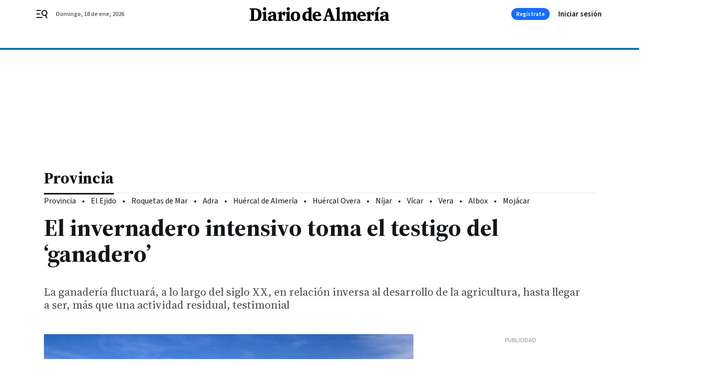

--- FILE ---
content_type: text/html; charset=UTF-8
request_url: https://www.diariodealmeria.es/provincia/invernadero-intensivo-toma-testigo-ganadero_0_1317168721.html
body_size: 44871
content:



<!doctype html>
<html lang="es">
<head>
    <!-- bbnx generated at 2026-01-19T00:06:40+01:00 -->
    <meta charset="UTF-8">
    <meta name="viewport" content="width=device-width, initial-scale=1.0">
    <meta http-equiv="X-UA-Compatible" content="ie=edge">
    <meta name="generator" content="BBT bCube NX">

    <link rel="preconnect" href="https://fonts.googleapis.com">
<link rel="preconnect" href="https://fonts.gstatic.com" crossorigin>
<link href="https://fonts.googleapis.com/css2?family=Source+Sans+3:ital,wght@0,200..900;1,200..900&family=Source+Serif+4:ital,opsz,wght@0,8..60,200..900;1,8..60,200..900&display=swap" rel="stylesheet">

    <link rel="preload" href="/diariodealmeria/vendor.h-9f04c90ba4f98b79ed48.js" as="script">
    <link rel="preload" href="/diariodealmeria/app.h-05a4f61a6de7c2fa32d6.js" as="script">
    <link rel="preload" href="/diariodealmeria/app.h-cfa6000a6e0417a57841.css" as="style">

    <title>El invernadero intensivo toma el testigo del ‘ganadero’</title>
    <meta name="description" content="La ganadería fluctuará, a lo largo del siglo XX, en relación inversa al desarrollo de la agricultura, hasta llegar a ser, más que una actividad residual, testimonial">            <link rel="canonical" href="https://www.diariodealmeria.es/provincia/invernadero-intensivo-toma-testigo-ganadero_0_1317168721.html">    
            
            <meta property="article:modified_time" content="2019-02-03T05:05:00+01:00">                    <meta property="article:published_time" content="2019-02-03T05:05:00+01:00">                    <meta property="article:section" content="Provincia">                    <meta name="author" content="Pedro Ponce">                    <meta http-equiv="Content-Type" content="text/html; charset=UTF-8">                    <meta name="generator" content="BBT bCube NX">                    <meta name="keywords" content="invernadero, intensivo, toma, testigo, ganadero">                    <meta property="og:description" content="La ganadería fluctuará, a lo largo del siglo XX, en relación inversa al desarrollo de la agricultura, hasta llegar a ser, más que una actividad residual, testimonial">                    <meta property="og:image" content="https://static.grupojoly.com/clip/f14d8f81-a19b-4159-864b-07135d6dac5e_facebook-aspect-ratio_default_0.jpg">                    <meta property="og:image:height" content="628">                    <meta property="og:image:width" content="1200">                    <meta property="og:site_name" content="Diario de Almería">                    <meta property="og:title" content="El invernadero intensivo toma el testigo del ‘ganadero’">                    <meta property="og:type" content="article">                    <meta property="og:url" content="https://www.diariodealmeria.es/provincia/invernadero-intensivo-toma-testigo-ganadero_0_1317168721.html">                    <meta name="publisher" content="Diario de Almería">                    <meta http-equiv="refresh" content="600">                    <meta name="robots" content="index,follow,max-image-preview:large">                    <meta name="twitter:card" content="summary_large_image">                    <meta name="twitter:description" content="La ganadería fluctuará, a lo largo del siglo XX, en relación inversa al desarrollo de la agricultura, hasta llegar a ser, más que una actividad residual, testimonial">                    <meta name="twitter:image" content="https://static.grupojoly.com/clip/f14d8f81-a19b-4159-864b-07135d6dac5e_twitter-aspect-ratio_default_0.jpg">                    <meta name="twitter:title" content="El invernadero intensivo toma el testigo del ‘ganadero’">                    <link rel="shortcut icon" href="https://static.grupojoly.com/clip/87c1fdd0-0126-4b00-bdd3-8738b7f1213f_source-aspect-ratio_default_0.jpg" type="image/x-icon">                    <link rel="apple-touch-icon" href="https://static.grupojoly.com/joly/public/file/2024/0918/09/app-launcher-almeri-a.png">                    <link href="https://www.diariodealmeria.es/provincia/invernadero-intensivo-toma-testigo-ganadero_0_1317168721.amp.html" rel="amphtml">                    <meta property="mrf:canonical" content="https://www.diariodealmeria.es/provincia/invernadero-intensivo-toma-testigo-ganadero_0_1317168721.html">                    <meta property="mrf:authors" content="Pedro Ponce">                    <meta property="mrf:sections" content="Provincia">                    <meta property="mrf:tags" content="noticia_id:6870066">                    <meta property="mrf:tags" content="fechapublicacion:20190203">                    <meta property="mrf:tags" content="lastmodify:">                    <meta property="mrf:tags" content="layout:noticias">                    <meta property="mrf:tags" content="accesstype:abierto">                    <meta property="mrf:tags" content="keywords:invernadero;intensivo;toma;testigo;ganadero">                    <meta property="mrf:tags" content="categoria:Almería">                    <meta property="mrf:tags" content="subcategoria:Provincia">            
    
    <link rel="preconnect" href="https://static.grupojoly.com">
                                    <script type="application/ld+json">{"@context":"https:\/\/schema.org","@graph":[{"@context":"https:\/\/schema.org","@type":"NewsMediaOrganization","name":"Diario de Almer\u00eda","url":"https:\/\/www.diariodealmeria.es","logo":{"@type":"ImageObject","url":"https:\/\/www.diariodealmeria.es\/static\/logos\/diariodealmeria.svg"},"sameAs":["https:\/\/www.facebook.com\/elalmeria\/","https:\/\/twitter.com\/diariodalmeria","https:\/\/www.instagram.com\/diariodealmeria","https:\/\/t.me\/diariodealmeria_es","https:\/\/www.youtube.com\/channel\/UCbX5BOseHJbVCEECDj5Lrrg"],"foundingDate":"2007-11-11T00:00:00+01:00","@id":"https:\/\/www.diariodealmeria.es#organization"},{"@context":"https:\/\/schema.org","@type":"BreadcrumbList","name":"El invernadero intensivo toma el testigo del \u2018ganadero\u2019","itemListElement":[{"@type":"ListItem","position":1,"item":{"@type":"CollectionPage","url":"https:\/\/www.diariodealmeria.es","name":"Diario de Almer\u00eda","@id":"https:\/\/www.diariodealmeria.es"}},{"@type":"ListItem","position":2,"item":{"@type":"CollectionPage","url":"https:\/\/www.diariodealmeria.es\/provincia\/","name":"Provincia","@id":"https:\/\/www.diariodealmeria.es\/provincia\/"}},{"@type":"ListItem","position":3,"item":{"@type":"WebPage","url":"https:\/\/www.diariodealmeria.es\/provincia\/invernadero-intensivo-toma-testigo-ganadero_0_1317168721.html","name":"El invernadero intensivo toma el testigo del \u2018ganadero\u2019","@id":"https:\/\/www.diariodealmeria.es\/provincia\/invernadero-intensivo-toma-testigo-ganadero_0_1317168721.html"}}],"@id":"https:\/\/www.diariodealmeria.es\/provincia\/invernadero-intensivo-toma-testigo-ganadero_0_1317168721.html#breadcrumb"},{"@context":"https:\/\/schema.org","@type":"NewsArticle","headline":"El invernadero intensivo toma el testigo del \u2018ganadero\u2019","url":"https:\/\/www.diariodealmeria.es:443\/provincia\/invernadero-intensivo-toma-testigo-ganadero_0_1317168721.html","image":[{"@type":"ImageObject","url":"https:\/\/static.grupojoly.com\/clip\/f14d8f81-a19b-4159-864b-07135d6dac5e_source-aspect-ratio_1600w_0.jpg","width":1600,"height":1079,"name":"El invernadero intensivo toma el testigo del \u2018ganadero\u2019","author":{"@type":"Person","name":"J.Serrano"}},{"@type":"ImageObject","url":"https:\/\/static.grupojoly.com\/clip\/b2b0859e-1928-452f-b87d-3efcef6487b6_16-9-aspect-ratio_1600w_0.jpg","width":1600,"height":900,"name":"La agricultura de la zona, vital.","author":{"@type":"Person","name":"J.Serrano"}},{"@type":"ImageObject","url":"https:\/\/static.grupojoly.com\/clip\/37baff56-d3dc-4b0a-bc41-1c6056818ad9_source-aspect-ratio_1600w_0.jpg","width":1600,"height":2500,"name":"El duro trabajo del campo.","author":{"@type":"Person","name":"J.Serrano"}}],"datePublished":"2019-02-03T05:05:00+01:00","dateModified":"2019-02-03T05:05:00+01:00","publisher":{"@id":"https:\/\/www.diariodealmeria.es#organization"},"author":[{"@type":"Person","name":"Pedro Ponce"}],"mainEntityOfPage":"https:\/\/www.diariodealmeria.es\/provincia\/invernadero-intensivo-toma-testigo-ganadero_0_1317168721.html","isAccessibleForFree":true,"articleSection":["Provincia"],"articleBody":"En el Campo de Dal\u00edas\/El Ejido, a lo largo del siglo XIX, la ganader\u00eda se enfrenta a la propiedad exclusiva, con la meta del aumento de la producci\u00f3n agr\u00edcola cara al mercado, por lo que inevitablemente se ve sometida a importantes fluctuaciones, siempre con el tel\u00f3n de fondo de la intensificaci\u00f3n de la agricultura, pues hacia 1850 se cultivan 12.000 fanegas, poni\u00e9ndose de manifiesto que en un siglo las tierras labradas se han incrementado en un 107,43%. Para los a\u00f1os finales de la primera mitad del siglo XIX, Madoz nos informa que \u201cel Campo de Dal\u00edas\/El Ejido ha sido muy f\u00e9rtil en pastos, acudiendo multitud de ganados de todas partes, mas en la actualidad han escaseado por la falta de lluvias, y s\u00f3lo sirven para los de los vecinos y de algunos pueblos inmediatos... hay cr\u00eda de ganado lanar y cabr\u00edo\u201d. Esto es confirmado pocos a\u00f1os despu\u00e9s, concretamente en 1859, por Manuel Rodr\u00edguez Carre\u00f1o en su Topograf\u00eda M\u00e9dica y Estad\u00edstica de la Villa de Dal\u00edas, en la que afirma, respecto a los pastos, matizando lo expuesto por Madoz, \u201csin que falte para los ganados de la villa\u201d, y que el volumen ganadero \u201cpuede ascender hoy a 20.000 cabezas de lanar y cabr\u00edo, y dos o tres manadas de yeguas\u201d. La caba\u00f1a ganadera local, si bien, no experimenta un crecimiento considerable, no se estabiliza y menos a\u00fan decae. A este hecho contribuy\u00f3 el desarrollo poblacional del Campo de Dal\u00edas\/El Ejido, que en el a\u00f1o 1860 cuenta con 206 casas habitadas permanentemente y 111 temporalmente y en 1887 con 642 casas y 2.247 habitantes, pues varios grandes y medianos ganaderos residen en el territorio ejidense. En el citado espacio la ganader\u00eda se mantiene sin el esplendor de los siglos pasados, completando su paisaje agrario decimon\u00f3nico. Esta actividad frecuentemente se considera de forma aislada, sin tener en cuenta la sociedad en la que se desarrolla, y con la cual necesariamente establece v\u00ednculos muy estrechos. La casa rural se enriquece, entre otros, en parajes tan caracter\u00edsticos como Las Norias y On\u00e1yar, con los elementos necesarios para el desarrollo de la funci\u00f3n ganadera, habitualmente desempe\u00f1ada conjuntamente con la agr\u00edcola.  Las rutas para el desplazamiento de los ganados, con aljibes y algunos pozos m\u00e1s o menos pr\u00f3ximos a las mismas, son tambi\u00e9n los caminos de los agricultores, la ganader\u00eda une espacios. El territorio ejidense contin\u00faa estando en el coraz\u00f3n de un sistema econ\u00f3mico, de una historia global, en la que es conveniente no perder de vista el aspecto cultural, con manifestaciones de alto valor etnol\u00f3gico. En el Campo de Dal\u00edas\/El Ejido la ganader\u00eda fluctuar\u00e1, a lo largo del siglo XX, en relaci\u00f3n inversa al desarrollo de la agricultura, hasta llegar a ser, m\u00e1s que una actividad residual, testimonial en la actualidad. Tradicionalmente la ganader\u00eda ha sido una constante en la memoria colectiva de los ejidenses, materializada en el recuerdo de los terrenos de pastos, rutas y puestos, en peculiares construcciones como aljibes y pozos con sus abrevaderos, y en esos interesantes refugios de pastores conocidos localmente con el nombre de \u201cretumbas\u201d, en la toponimia y en la presencia de alg\u00fan reba\u00f1o ovino o cabr\u00edo entre los cultivos hort\u00edcolas intensivos, recuerdo del espl\u00e9ndido pasado del invernadero ganadero, devenido actualmente en agr\u00edcola, como hitos de la larga trayectoria hist\u00f3rica de El Ejido, al amparo de la Cueva Redonda unida al uso pecuario desde el siglo XII. Otros espacios ganaderos 1574-1575. Laujar de Andarax, Benecid-Fond\u00f3n, Granada. Escrito de un modesto agricultor-ganadero exponiendo los conflictos con sus vecinos de un peque\u00f1o pueblo de repoblaci\u00f3n y su decisi\u00f3n de marcharse a otro. Archivo Hist\u00f3rico Municipal de Fond\u00f3n. Muy poderoso se\u00f1or Juan Pastor Valen\u00e7iano, vezino del lugar de Benea\u00e7id del Fond\u00f3n de la taha de Abdarax, digo: Que en el dicho lugar me fue dada y repartida vna suerte como a vn vezino. La qual e thenido y poseydo hasta agora, que los vezinos del dicho lugar no consienten que est\u00e9 en \u00e9l por los muchos da\u00f1os que con mi ganado an re\u00e7ebido en sus heredades y panes, que se les au\u00eda echo por mis enfermedades. Por lo qual yo he con\u00e7ertado de me yr a biuir al lugar de G\u00fc\u00e9cija donde est\u00e1n mis suegros y parientes y traspasar la dicha mi suerte en Pero Aguado, natural de Riuatajada, ques en Castilla, ques labrador y persona que podr\u00e1 mui bien labralla y cultiballa. Y por raz\u00f3n del benefi\u00e7io que en ella tengo hecho me da y paga diez ducados, de los quales pertenes\u00e7e a vuestra alteza la \u00e7incuentena, y traer li\u00e7en\u00e7ia para este traspaso. Por tanto, a vuestra alteza, pido y suplico mande dar la dicha li\u00e7en\u00e7ia, que yo estoy presto de pagar la \u00e7incuentena que dello se deve y para ello. Otros\u00ed para que conste de lo susodicho hago presenta\u00e7i\u00f3n ante vuestra alteza de la escriptura del dicho traspaso y para ello. Juan Pastor (firma y r\u00fabrica). Juan P\u00e9rez Hurtado ynforme si el contenido a residido y el que entra es vtil. En Granada 14 de agosto 1574. (r\u00fabrica). Muy poderoso se\u00f1or Juan Pastor, a quien se le dio e reparti\u00f3 la suerte conthenida en esta peti\u00e7i\u00f3n, a residido en la suerte y lugar de Benea\u00e7id, donde se le dio con su hosa, e casa poblada hasta que se con\u00e7ert\u00f3 la traspasar en Pedro Aguado, natural de Ribatajada, el qual es onbre de beynte e \u00e7inco a\u00f1os, labrador y vtil. Como todo ello consta por la ynforma\u00e7i\u00f3n que dello dieron que va con esta original. En fee de lo qual lo firm\u00e9 de mi nonbre. Fecha a diez e siete de otubre de MDLXXIIII a\u00f1os. Juan P\u00e9rez Hurtado (firma y r\u00fabrica). En Granada a 5 de abrill 1575. D\u00e1seles li\u00e7enzia pagando. (r\u00fabrica).  Muy poderoso se\u00f1or Pero Aguado, vezino del lugar de Benea\u00e7id anejo de Fond\u00f3n de Andarax, digo: Que Juan Pastor, vezino que fue del dicho lugar, me traspas\u00f3 la suerte que \u00e9l ten\u00eda, por estar enemistado en el dicho lugar por el benefi\u00e7iado y otras personas. Y por los del Consejo fue dado li\u00e7en\u00e7ia, para ello que pagase la \u00e7incuentena de los maraved\u00eds que le daba por las mejor\u00edas, como parece por los avtos que est\u00e1n en poder del secretario. Y porque de presente mi padre a ynbiado a llamar, pues est\u00e1 muy malo, y en el dicho lugar est\u00e1 Juan Gon\u00e7\u00e1lez, de Baldepe\u00f1as, que no tiene suerte y es vtil para la poblaci\u00f3n. Pido y suplico mande que el dicho traspaso se entienda en Juan Gon\u00e7\u00e1lez de Baldepe\u00f1as, que \u00e9l pagar\u00e1 la \u00e7incuentena como es obligado. En Granada 3 de setienbre 1575. Juan P\u00e9rez Hurtado ynforme si el que trespasa es casado y el que entra lo es y de fuera del Reyno y labrador. (r\u00fabrica).","wordCount":1207,"name":"El invernadero intensivo toma el testigo del \u2018ganadero\u2019","description":"La ganader\u00eda fluctuar\u00e1, a lo largo del siglo XX, en relaci\u00f3n inversa al desarrollo de la agricultura, hasta llegar a ser, m\u00e1s que una actividad residual, testimonial","keywords":[]}]}</script>
                <!-- New cookie policies (Marfeel) -->
<script type="text/javascript">
    if (!window.didomiConfig) {
        window.didomiConfig = {};
    }
    if (!window.didomiConfig.notice) {
        window.didomiConfig.notice = {};
    }
    if (!window.didomiConfig.app) {
        window.didomiConfig.app = {};
    }

    // time in seconds pay to reject should be valid. In this example, one day in seconds is 86400.
    window.didomiConfig.app.deniedConsentDuration = 86400;
    window.didomiConfig.notice.enable = false;
</script>
<!-- End New cookie policies (Marfeel) -->

<!-- Didomi CMP -->
<script async type="text/javascript">window.gdprAppliesGlobally=true;(function(){function a(e){if(!window.frames[e]){if(document.body&&document.body.firstChild){var t=document.body;var n=document.createElement("iframe");n.style.display="none";n.name=e;n.title=e;t.insertBefore(n,t.firstChild)}
    else{setTimeout(function(){a(e)},5)}}}function e(n,r,o,c,s){function e(e,t,n,a){if(typeof n!=="function"){return}if(!window[r]){window[r]=[]}var i=false;if(s){i=s(e,t,n)}if(!i){window[r].push({command:e,parameter:t,callback:n,version:a})}}e.stub=true;function t(a){if(!window[n]||window[n].stub!==true){return}if(!a.data){return}
        var i=typeof a.data==="string";var e;try{e=i?JSON.parse(a.data):a.data}catch(t){return}if(e[o]){var r=e[o];window[n](r.command,r.parameter,function(e,t){var n={};n[c]={returnValue:e,success:t,callId:r.callId};a.source.postMessage(i?JSON.stringify(n):n,"*")},r.version)}}
        if(typeof window[n]!=="function"){window[n]=e;if(window.addEventListener){window.addEventListener("message",t,false)}else{window.attachEvent("onmessage",t)}}}e("__tcfapi","__tcfapiBuffer","__tcfapiCall","__tcfapiReturn");a("__tcfapiLocator");(function(e){
        var t=document.createElement("script");t.id="spcloader";t.type="text/javascript";t.async=true;t.src="https://sdk.privacy-center.org/"+e+"/loader.js?target="+document.location.hostname;t.charset="utf-8";var n=document.getElementsByTagName("script")[0];n.parentNode.insertBefore(t,n)})("6e7011c3-735d-4a5c-b4d8-c8b97a71fd01")})();</script>
<!-- End Didomi CMP -->
                                    <script>
    window.adMap = {"networkCode":"","adUnitPath":"","segmentation":{"site":"","domain":"https:\/\/www.diariodealmeria.es","id":"6870066","type":"content","subtype":"noticias","language":"es","category":["Provincia","Almer\u00eda","El Ejido"],"tags":[],"authors":[],"geocont":""},"bannerTop":null,"bannerUnderHeader":{"type":"html","id":1000028,"slotType":"BANNER","minimumReservedHeightMobile":115,"minimumReservedHeightDesktop":265,"name":"Top, Int, Skin RC","active":true,"code":"<div id=\"top\" class=\"henneoHB\"><\/div>\n<div id=\"int\" class=\"henneoHB\"><\/div>\n<div id=\"skin\" class=\"henneoHB\"><\/div>"},"bannerFooter":null,"afterContent":null,"skyLeft":{"type":"html","id":1000027,"slotType":"SKY","minimumReservedHeightMobile":null,"minimumReservedHeightDesktop":600,"name":"Skyizda RC","active":true,"code":"<div id=\"skyizda\" class=\"henneoHB\"><\/div>"},"skyRight":{"type":"html","id":1000026,"slotType":"SKY","minimumReservedHeightMobile":null,"minimumReservedHeightDesktop":600,"name":"Skydcha RC","active":true,"code":"<div id=\"skydcha\" class=\"henneoHB\"><\/div>"},"outOfPage":null,"list":[{"index":3,"position":{"type":"html","id":1000051,"slotType":"RECTANGLE","minimumReservedHeightMobile":250,"minimumReservedHeightDesktop":450,"name":"Intext Contenidos Noticias DDA","active":true,"code":"<div class=\"adv-intext\">\n<script>function a(r){try{for(;r.parent&&r!==r.parent;)r=r.parent;return r}catch(r){return null}}var n=a(window);if(n&&n.document&&n.document.body){var s=document.createElement(\"script\");s.setAttribute(\"data-gdpr-applies\", \"${gdpr}\");s.setAttribute(\"data-consent-string\", \"${gdpr_consent}\");s.src=\"https:\/\/static.sunmedia.tv\/integrations\/7f9a1060-fcaa-4232-9db0-bbc31d0f95dd\/7f9a1060-fcaa-4232-9db0-bbc31d0f95dd.js\",s.async=!0,n.document.body.appendChild(s)}<\/script>\n\n<\/div>"}}],"vastUrl":"https:\/\/vast.sunmedia.tv\/df40fa1e-ea46-48aa-9f19-57533868f398?rnd=__timestamp__&gdpr=${gdpr}&gdpr_consent=${gdpr_consent}&referrerurl=__page-url__&rw=__player-width__&rh=__player-height__&cp.schain=${supply_chain}&t=${VALUE}","adMapName":"Admap Contenidos con columna derecha Desktop DDA","underRecirculationBannerLeft":null,"underRecirculationBannerRight":null} || [];
    window.adMapMobile = {"networkCode":"","adUnitPath":"","segmentation":{"site":"","domain":"https:\/\/www.diariodealmeria.es","id":"6870066","type":"content","subtype":"noticias","language":"es","category":["Provincia","Almer\u00eda","El Ejido"],"tags":[],"authors":[],"geocont":""},"bannerTop":{"type":"html","id":1000024,"slotType":"BANNER","minimumReservedHeightMobile":115,"minimumReservedHeightDesktop":265,"name":"Top, Int RC","active":true,"code":"<div id=\"top\" class=\"henneoHB\"><\/div>\n<div id=\"int\" class=\"henneoHB\"><\/div>"},"bannerUnderHeader":null,"bannerFooter":null,"afterContent":null,"skyLeft":null,"skyRight":null,"outOfPage":null,"list":[{"index":3,"position":{"type":"html","id":1000013,"slotType":"RECTANGLE","minimumReservedHeightMobile":600,"minimumReservedHeightDesktop":600,"name":"Right1 RC","active":true,"code":"<div class=\"henneoHB henneoHB-right\" ><\/div>"}},{"index":5,"position":{"type":"html","id":1000051,"slotType":"RECTANGLE","minimumReservedHeightMobile":250,"minimumReservedHeightDesktop":450,"name":"Intext Contenidos Noticias DDA","active":true,"code":"<div class=\"adv-intext\">\n<script>function a(r){try{for(;r.parent&&r!==r.parent;)r=r.parent;return r}catch(r){return null}}var n=a(window);if(n&&n.document&&n.document.body){var s=document.createElement(\"script\");s.setAttribute(\"data-gdpr-applies\", \"${gdpr}\");s.setAttribute(\"data-consent-string\", \"${gdpr_consent}\");s.src=\"https:\/\/static.sunmedia.tv\/integrations\/7f9a1060-fcaa-4232-9db0-bbc31d0f95dd\/7f9a1060-fcaa-4232-9db0-bbc31d0f95dd.js\",s.async=!0,n.document.body.appendChild(s)}<\/script>\n\n<\/div>"}},{"index":9,"position":{"type":"html","id":1000014,"slotType":"RECTANGLE","minimumReservedHeightMobile":600,"minimumReservedHeightDesktop":600,"name":"Right2 RC","active":true,"code":"<div class=\"henneoHB henneoHB-right\" ><\/div>"}},{"index":13,"position":{"type":"html","id":1000015,"slotType":"RECTANGLE","minimumReservedHeightMobile":600,"minimumReservedHeightDesktop":600,"name":"Right3 RC","active":true,"code":"<div class=\"henneoHB henneoHB-right\" ><\/div>"}},{"index":17,"position":{"type":"html","id":1000016,"slotType":"RECTANGLE","minimumReservedHeightMobile":600,"minimumReservedHeightDesktop":600,"name":"Right4 RC","active":true,"code":"<div class=\"henneoHB henneoHB-right\" ><\/div>"}}],"vastUrl":"https:\/\/vast.sunmedia.tv\/df40fa1e-ea46-48aa-9f19-57533868f398?rnd=__timestamp__&gdpr=${gdpr}&gdpr_consent=${gdpr_consent}&referrerurl=__page-url__&rw=__player-width__&rh=__player-height__&cp.schain=${supply_chain}&t=${VALUE}","adMapName":"Admap Contenidos Mobile DDA","underRecirculationBannerLeft":null,"underRecirculationBannerRight":null} || [];
</script>
                        
            <!-- Tag per site - Google Analytics -->

    
    <!-- Google Analytics -->
    <script>
        window.dataLayer = window.dataLayer || [];
        window.dataLayer.push({
                        'site': 'dda',                        'categoria': 'Almería',                        'subcategoria': 'Provincia',                        'secundarias': 'El Ejido',                        'section': 'Almería',                        'platform': 'Desktop',                        'layout': 'noticias',                        'createdby': '',                        'titular': 'El-invernadero-intensivo-toma-el-testigo-del-‘ganadero’',                        'fechapublicacion': '20190203',                        'lastmodify': '',                        'keywords': 'invernadero,intensivo,toma,testigo,ganadero',                        'noticia_id': '6870066',                        'seotag': '',                        'title': 'El invernadero intensivo toma el testigo del ‘ganadero’',                        'firma': 'Pedro Ponce',                        'media_id': '408',                        'author': '',                        'user': '',                        'image': 'https://static.grupojoly.com/clip/f14d8f81-a19b-4159-864b-07135d6dac5e_16-9-aspect-ratio_25p_0.jpg',                        'canonical': 'https://www.diariodealmeria.es/provincia/invernadero-intensivo-toma-testigo-ganadero_0_1317168721.html',                        'template': 'normal',                        'op_column': '',                        'fechadeactualizacion': '2019-02-03 05:06:47',                        'accesstype': 'abierto',                        'mediatype': 'imagen,h2',                        'user_logged': '0',                        'user_id': '',                        'ga_id': '',                        'su': '',                        'kid': ''                    });
    </script>
    <script>
    function updateDataLayerPlatform() {
        const isMobile = detectMob();
        if (isMobile) {
            window.dataLayer.push({ 'platform': 'Mobile' });
        }
    }

    function detectMob() {
        const toMatch = [
            /Android/i,
            /webOS/i,
            /iPhone/i,
            /iPad/i,
            /iPod/i,
            /BlackBerry/i,
            /Windows Phone/i
        ];

        return toMatch.some((toMatchItem) => {
            return navigator.userAgent.match(toMatchItem);
        });
    }

    updateDataLayerPlatform();
    </script>

    <!-- Google Tag Manager -->
    <script>
    window.jolTagManagerId = "GTM-NFF8PB";
    (function (w, d, s, l, i) {
        w[l] = w[l] || [];
        w[l].push({ 'gtm.start': new Date().getTime(), event: 'gtm.js' });
        const f = d.getElementsByTagName(s)[0],
            j = d.createElement(s),
            dl = l != 'dataLayer' ? '&l=' + l : '';
        j.src = 'https://www.googletagmanager.com/gtm.js?id=' + i + dl;
        j.async = 'true';
        f.parentNode.insertBefore(j, f);
    })(window, document, 'script', 'dataLayer', 'GTM-NFF8PB');
    </script>
    <!-- End Google Tag Manager -->

<!-- Google Tag Manager (Alayans -> Addoor) - https://mgr.bitban.com/issues/129004 -->
<script>(function(w,d,s,l,i){w[l]=w[l]||[]; w[l].push({'gtm.start':new Date().getTime(), event:'gtm.js'});var f=d.getElementsByTagName(s)[0],j=d.createElement(s), dl=l!='dataLayer'?'&l='+l:'';j.async=true;j.src='https://www.googletagmanager.com/gtm.js?id='+i+dl;f.parentNode.insertBefore(j,f);
    })(window,document, 'script', 'dataLayer', 'GTM-P3BNRJ4L'); </script>
<!-- End Google Tag Manager -->
    
                        <style>
        #related-6870066 {
            display: none;
        }
    </style>
    <link rel="preload" href="/diariodealmeria/brick/hot-topics-joly-default-brick.h-4000022b0ce0748cb21e.css" as="style"><link rel="preload" href="/diariodealmeria/brick/header-joly-default-brick.h-4b180dbf5dadd4a6558a.css" as="style"><link rel="preload" href="/diariodealmeria/brick/footer-joly-default-brick.h-3e801cf7d1194f866718.css" as="style"><link rel='stylesheet' href='/diariodealmeria/brick/hot-topics-joly-default-brick.h-4000022b0ce0748cb21e.css'><link rel='stylesheet' href='/diariodealmeria/brick/header-joly-default-brick.h-4b180dbf5dadd4a6558a.css'><link rel='stylesheet' href='/diariodealmeria/brick/footer-joly-default-brick.h-3e801cf7d1194f866718.css'>

    <link rel="stylesheet" href="/diariodealmeria/app.h-cfa6000a6e0417a57841.css">

                
                                
                    <!-- Seedtag Config -->
<script defer>
!function(){window.hb_now=Date.now();var e=document.getElementsByTagName("script")[0],t="https://hb.20m.es/stable/config/grupojoly.com/desktop-mobile.min.js";
window.location.search.match(/hb_test=true/)&&(t=t.replace("/stable/","/test/"));var n=document.createElement("script");n.async=!0,n.src=t,e.parentNode.insertBefore(n,e)}();
</script>
<!-- Indigitall -->
<script defer type="text/javascript" src="/static/indigitall/sdk.min.js"></script>
<script defer type="text/javascript" src="/static/indigitall/worker.min.js"></script>
<!-- GFK -->

    
    <script defer type="text/javascript">
        var gfkS2sConf = {
            media: "DiariodealmeriaWeb",
            url: "//es-config.sensic.net/s2s-web.js",
            type:     "WEB",
            logLevel: "none"
        };

        (function (w, d, c, s, id, v) {
            if (d.getElementById(id)) {
                return;
            }

            w.gfkS2sConf = c;
            w[id] = {};
            w[id].agents = [];
            var api = ["playStreamLive", "playStreamOnDemand", "stop", "skip", "screen", "volume", "impression"];
            w.gfks = (function () {
                function f(sA, e, cb) {
                    return function () {
                        sA.p = cb();
                        sA.queue.push({f: e, a: arguments});
                    };
                }
                function s(c, pId, cb) {
                    var sA = {queue: [], config: c, cb: cb, pId: pId};
                    for (var i = 0; i < api.length; i++) {
                        var e = api[i];
                        sA[e] = f(sA, e, cb);
                    }
                    return sA;
                }
                return s;
            }());
            w[id].getAgent = function (cb, pId) {
                var a = {
                    a: new w.gfks(c, pId || "", cb || function () {
                        return 0;
                    })
                };
                function g(a, e) {
                    return function () {
                        return a.a[e].apply(a.a, arguments);
                    }
                }
                for (var i = 0; i < api.length; i++) {
                    var e = api[i];
                    a[e] = g(a, e);
                }
                w[id].agents.push(a);
                return a;
            };

            var lJS = function (eId, url) {
                var tag = d.createElement(s);
                var el = d.getElementsByTagName(s)[0];
                tag.id = eId;
                tag.async = true;
                tag.type = 'text/javascript';
                tag.src = url;
                el.parentNode.insertBefore(tag, el);
            };

            if (c.hasOwnProperty(v)) {lJS(id + v, c[v]);}
            lJS(id, c.url);
        })(window, document, gfkS2sConf, 'script', 'gfkS2s', 'visUrl');
    </script>
    <script defer type="text/javascript">
        var agent = gfkS2s.getAgent();
        let c1 = window.location.hostname.replace("www.", "");
        let c2 = "homepage";
        if (window.location.pathname.length > 1) {
            c2 = window.location.pathname;
            if (window.location.pathname.lastIndexOf("/") > 0) {
                c2 = window.location.pathname.substring(1, window.location.pathname.lastIndexOf("/"));
            }
        }
        var customParams = {
            c1: c1,
            c2: c2
        }

        agent.impression("default", customParams);
    </script>
<!-- Marfeel head-->
<script defer type="text/javascript">
    function e(e){var t=!(arguments.length>1&&void 0!==arguments[1])||arguments[1],c=document.createElement("script");c.src=e,t?c.type="module":(c.async=!0,c.type="text/javascript",c.setAttribute("nomodule",""));var n=document.getElementsByTagName("script")[0];n.parentNode.insertBefore(c,n)}function t(t,c,n){var a,o,r;null!==(a=t.marfeel)&&void 0!==a||(t.marfeel={}),null!==(o=(r=t.marfeel).cmd)&&void 0!==o||(r.cmd=[]),t.marfeel.config=n,t.marfeel.config.accountId=c;var i="https://sdk.mrf.io/statics";e("".concat(i,"/marfeel-sdk.js?id=").concat(c),!0),e("".concat(i,"/marfeel-sdk.es5.js?id=").concat(c),!1)}!function(e,c){var n=arguments.length>2&&void 0!==arguments[2]?arguments[2]:{};t(e,c,n)}(window,3358,{} /*config*/);
</script>

<!-- Interstitial Adgage -->
    <script defer src="https://cdn.adkaora.space/grupojoly/generic/prod/adk-init.js" data-version="v3" type="text/javascript"></script>
<!-- Besocy head -->
<script>
(function(d,s,id,h,t){
    var js,r,djs = d.getElementsByTagName(s)[0];
    if (d.getElementById(id)) {return;}
    js = d.createElement('script');js.id =id;js.async=1;
    js.h=h;js.t=t;
    r=encodeURI(btoa(d.referrer));
    js.src="//"+h+"/pixel/js/"+t+"/"+r;
    djs.parentNode.insertBefore(js, djs);
}(document, 'script', 'dogtrack-pixel','joly.spxl.socy.es', 'JOLYOzD0eCrpfv'));
</script>
<!-- Besocy head -->

<!-- Permutive -->


        
<script defer type="text/javascript" src="https://cdns.gigya.com/js/gigya.js?apiKey=3_-8Mcbt87bbVpSfF7JwG3bEJuMrGMIvau_ELOwXa3GgUbHx5bdlb18sbMpGzP-rnb">
    {
        'lang': 'es',
        'sessionExpiration': 2592000,
    }
</script>
        
    <style>@media all and (max-width: 768px) {#id-bannerTop { min-height: 115px; }} </style>
<style>@media all and (min-width: 769px) {#id-bannerUnderHeader { min-height: 265px; }} </style>
<style>@media all and (min-width: 1100px) {#id-1000051-advertising--desktop { min-height: 486px; }} </style>
<style>@media all and (max-width: 1099px) {#id-1000013-advertising--mobile { min-height: 636px; }} </style>
<style>@media all and (max-width: 1099px) {#id-1000051-advertising--mobile { min-height: 286px; }} </style>
<style>@media all and (max-width: 1099px) {#id-1000014-advertising--mobile { min-height: 636px; }} </style>
<style>@media all and (max-width: 1099px) {#id-1000015-advertising--mobile { min-height: 636px; }} </style>
<style>@media all and (max-width: 1099px) {#id-1000016-advertising--mobile { min-height: 636px; }} </style>
</head>


<body class="web-mode diariodealmeria  sky-grid sky-grid-content">

  
      <!-- Global site tag (gtag.js) - Google Analytics -->

    <!-- Google Tag Manager (noscript) -->
    <noscript><iframe src="https://www.googletagmanager.com/ns.html?id=GTM-NFF8PB"
                      height="0" width="0" style="display:none;visibility:hidden"></iframe></noscript>
    <!-- End Google Tag Manager (noscript) -->
  
        
            <!-- Begin comScore Tag -->
        <script>
            var _comscore = _comscore || [];
            _comscore.push({ c1: "2", c2: "14621244" });
            (function() {
                var s = document.createElement("script"), el = document.getElementsByTagName("script")[0]; s.async = true;
                s.src = "https://sb.scorecardresearch.com/cs/14621244/beacon.js";
                el.parentNode.insertBefore(s, el);
            })();
        </script>
        <noscript>
            <img src="https://sb.scorecardresearch.com/p?c1=2&c2=14621244&cv=3.6&cj=1" alt="comScore">
        </noscript>
        <!-- End comScore Tag -->
    
  
  
<div id="app">
    <page-variables :content-id="6870066"                    :running-in-showroom="false"
                    :site-url="&quot;https:\/\/www.diariodealmeria.es&quot;"
                    :site="{&quot;id&quot;:15,&quot;name&quot;:&quot;Diario de Almer\u00eda&quot;,&quot;alias&quot;:&quot;diariodealmeria&quot;,&quot;url&quot;:&quot;https:\/\/www.diariodealmeria.es&quot;,&quot;staticUrl&quot;:null,&quot;scheme&quot;:&quot;https&quot;,&quot;mediaId&quot;:5}"
                    :preview="false"
                    :feature-flags="{&quot;CmsAuditLog.enabled&quot;:true,&quot;ManualContentIdInBoardsAndComposition.enabled&quot;:true,&quot;ShowLanguageToolFAB.Enabled&quot;:true}"></page-variables>
                                            <nx-paywall-manager :content-id="6870066"></nx-paywall-manager>
            <nx-paywall-version-testing></nx-paywall-version-testing>
            
            
                        <aside id="id-bannerTop" data-ad-type="bannerTop">
                <nx-advertising-position type="bannerTop"></nx-advertising-position>
            </aside>
            
            
            
        
            <div class="top_container">
                        <nav aria-label="Saltar al contenido">
                <a href="#content-body" tabindex="0" class="sr-only gl-accessibility">Ir al contenido</a>
            </nav>
            
                                            
                

            
                                            
                
<nx-header-joly-default inline-template>
    <header class="bbnx-header diariodealmeria  "
            :class="{
            'sticky': this.headerSticky,
            'stickeable': this.headerStickable,
            'open_menu': this.openMenu,
            'open_search': this.openSearch }">
        <div class="bbnx-header-wrapper">
            <button class="burger"
                    aria-expanded="false"
                    @click.stop="toggleMenu"
                    aria-label="header.menu.open">
                <span class="sr-only">header.menu.open</span>
                <svg width="24" height="24" viewBox="0 0 24 24" fill="none" xmlns="http://www.w3.org/2000/svg">
<path fill-rule="evenodd" clip-rule="evenodd" d="M10 4H1V6H10V4ZM13 18H1V20H13V18ZM1 11H8V13H1V11ZM22.6453 12.0163C23.7635 8.89772 22.15 5.46926 19.0388 4.35308C15.9275 3.23699 12.4933 4.85461 11.3627 7.96875C10.2322 11.0829 11.8322 14.5178 14.939 15.6462C16.1126 16.0666 17.3318 16.0999 18.4569 15.8118L20.8806 21L22.9881 20.0095L20.5604 14.812C21.4838 14.1292 22.2237 13.1761 22.6453 12.0163ZM13.3081 8.64794C14.061 6.60972 16.3173 5.56022 18.3531 6.30143C20.3991 7.05629 21.4422 9.32957 20.6794 11.3795L20.6208 11.5266C19.8047 13.463 17.6031 14.4318 15.6213 13.6973C13.5898 12.9445 12.5552 10.6862 13.3081 8.64794Z" fill="#1A1813"/>
</svg>

            </button>
            <span class="register-date register-date--xl A-100-500-500-N" v-text="dateTimeNow"></span>
                        <a href="/" class="logo expanded" title="Ir a Diario de Almería">
                                                            <svg width="392" height="40" viewBox="0 0 392 40" fill="none" xmlns="http://www.w3.org/2000/svg">
<path d="M241.248 38.7778V36.1606L243.957 35.8007L244.559 35.1323V6.10688H241.34V3.64396L250.091 0.66687H252.523V35.1323L253.171 35.8007L256.02 36.0578V38.7778H241.248Z" fill="black"/>
<path d="M365.776 0.862259H358.784L354.11 10.6008H358.213L365.776 0.862259Z" fill="black"/>
<path fill-rule="evenodd" clip-rule="evenodd" d="M374.646 21.45V16.2414C379.039 16.2424 380.837 17.6464 380.837 21.1466V22.5966C372.795 24.4014 369.556 25.4452 368.157 26.6021C366.512 27.9492 365.571 30.0522 365.571 32.4534C365.571 36.4537 368.27 39.3331 372.096 39.3331C374.538 39.3331 376.831 38.4024 380.744 35.8521L381.418 38.6647H391.886V36.0064L389.316 35.7544L388.801 35.1066V23.8461C388.801 18.8945 388.421 17.4908 386.704 15.7889C384.94 14.0869 382.127 13.218 378.451 13.218C371.715 13.218 366.589 15.9894 366.589 19.4961C366.589 20.8998 367.355 21.45 369.288 21.45H374.646ZM380.842 25.9028V33.4046C378.945 34.1553 378.112 34.3559 377.042 34.3559C375.016 34.3559 373.633 32.9059 373.633 30.808C373.633 29.0084 374.492 27.8052 376.405 26.9568C377.505 26.5044 377.932 26.4015 380.842 25.9028Z" fill="black"/>
<path d="M357.832 13.2231H360.594V35.1837L361.2 35.8418L364.049 36.0938V38.7778H349.369V36.0938L352.12 35.8418L352.634 35.1837V18.622H349.647V16.2105L357.832 13.2231Z" fill="black"/>
<path d="M327.419 36.0886V38.7727H342.566V36.1144L339.065 35.8624L338.463 35.2197V20.8124L339.63 20.761C341.867 20.761 343.081 21.6968 344.063 24.2317H347.379L348.685 14.2412C347.611 13.4082 346.958 13.254 345.091 13.254C344.813 13.254 344.675 13.254 344.299 13.362C341.821 14.9662 340.283 16.4213 338.036 19.0539L338.468 13.218H335.702L327.002 16.2054V18.6169H330.504V35.1785L329.99 35.8367L327.419 36.0886Z" fill="black"/>
<path fill-rule="evenodd" clip-rule="evenodd" d="M325.557 36.4074C321.5 38.5104 318.323 39.3331 314.353 39.3331C306.42 39.3331 301.473 34.3044 301.473 25.9953C301.473 18.3134 306.558 13.2334 314.353 13.2334C321.495 13.2334 325.696 17.8044 325.696 25.224V25.9387H309.592C309.921 31.6358 312.204 34.4072 316.642 34.4072C319.68 34.4072 322.2 33.6103 325.557 31.5844V36.4074ZM309.782 22.7148H317.387C317.248 18.1335 316.318 16.4624 313.798 16.4624C311.088 16.4624 309.921 18.3134 309.782 22.7148Z" fill="black"/>
<path d="M257.604 36.0886V38.7778L257.609 38.7727H270.689V36.0835L269.08 35.8316L268.509 35.1785V18.8534C269.944 18.6066 270.468 18.5552 271.075 18.5552C273.913 18.5552 275.266 20.2674 275.266 23.8306V35.1785L274.741 35.8316L273.168 36.0835V38.7727H285.909V36.0835L283.796 35.8316L283.22 35.1785V19.0539C284.135 18.8071 284.757 18.7043 285.955 18.7043C289.745 18.7043 290.994 20.1697 290.994 24.4836V35.1837L290.413 35.8367L288.547 36.0886V38.7778H301.982V36.0886L299.417 35.8367L298.949 35.1837V22.4269C298.949 16.2002 296.799 13.218 292.275 13.218C289.596 13.218 287.102 14.1384 282.505 16.8532C280.593 14.2926 278.844 13.218 276.592 13.218C274.34 13.218 272.34 14.0869 268.504 16.5499V13.2694H265.738L257.604 16.2516V18.658H260.55V35.1837L260.031 35.8367L257.604 36.0886Z" fill="black"/>
<path fill-rule="evenodd" clip-rule="evenodd" d="M226.064 4.30215H219.338L208.762 35.5642L205.769 35.775V38.7778H216.865V35.775L213.924 35.4048L213.461 34.7775L215.765 27.07H225.694L228.167 34.8341L227.792 35.5128L224.619 35.775V38.7778H239.741V35.775L236.898 35.3585L226.064 4.30215ZM216.87 23.8101L220.562 12.6678L224.341 23.8101H216.87Z" fill="black"/>
<path fill-rule="evenodd" clip-rule="evenodd" d="M200.432 31.5895V31.5906C197.08 33.6119 194.557 34.4072 191.527 34.4072C187.089 34.4072 184.806 31.6358 184.477 25.9387H200.576V25.224C200.576 17.8044 196.375 13.2334 189.233 13.2334C181.438 13.2334 176.353 18.3134 176.353 25.9953C176.353 34.3044 181.299 39.3331 189.233 39.3331C193.203 39.3331 196.375 38.5104 200.432 36.4074V31.5906L200.442 31.5844L200.432 31.5895ZM184.662 22.7148H192.267C192.128 18.1335 191.197 16.4624 188.678 16.4624C185.968 16.4624 184.801 18.3134 184.662 22.7148Z" fill="black"/>
<path fill-rule="evenodd" clip-rule="evenodd" d="M165.103 6.59018H161.781V4.13241L170.306 1.15531H173.068V35.3019L173.674 35.9652L176.333 36.2223V38.9217H165.108V35.8161C161.133 38.5669 159.421 39.3331 157.061 39.3331C151.667 39.3331 147.806 34.0782 147.806 26.7563C147.806 18.6682 152.783 13.2077 160.064 13.2077C161.267 13.2077 163.026 13.3516 165.103 13.6961V6.59018ZM165.113 17.2491V33.7851H165.118C163.869 33.9856 163.082 34.037 162.295 34.037C158.413 34.037 156.377 31.2913 156.377 25.5891C156.377 19.8868 158.501 16.483 162.018 16.483C162.938 16.483 163.817 16.6938 165.113 17.2491Z" fill="black"/>
<path fill-rule="evenodd" clip-rule="evenodd" d="M128.848 13.2334C136.972 13.2334 141.826 18.226 141.826 26.3295C141.826 34.4329 136.972 39.3228 128.36 39.3228C119.747 39.3228 114.996 34.5358 114.996 26.3295C114.996 18.1232 119.943 13.2334 128.848 13.2334ZM128.411 16.4624C125.141 16.4624 123.557 19.6863 123.557 26.2781C123.557 32.8698 125.1 36.0886 128.457 36.0886C131.815 36.0886 133.26 33.0704 133.26 26.4272C133.26 19.5269 131.774 16.4573 128.411 16.4573V16.4624Z" fill="black"/>
<path d="M112.513 5.59786C112.513 2.883 110.692 0.944546 108.178 0.944546L108.183 0.949692C105.674 0.949692 103.952 2.93956 103.952 5.64928C103.952 8.359 105.623 10.3489 108.137 10.3489C110.651 10.3489 112.513 8.31273 112.513 5.59786Z" fill="black"/>
<path d="M109.191 12.8529H111.957V35.1477L112.564 35.8058L115.413 36.0629V38.7778H100.733V36.0629L103.479 35.8058L103.998 35.1477V18.3237H101.01V15.8711L109.191 12.8529Z" fill="black"/>
<path d="M78.8289 36.0886V38.7778L78.834 38.7727H93.9817V36.1144L90.4802 35.8624L89.8734 35.2197V20.8124L91.0458 20.761C93.2824 20.761 94.4959 21.6968 95.478 24.2317H98.7893L100.1 14.2412C99.0207 13.4082 98.3677 13.254 96.5012 13.254C96.2235 13.254 96.0847 13.254 95.7094 13.362C93.231 14.9662 91.6936 16.4213 89.4415 19.0539L89.8683 13.218H87.102L78.4124 16.2054V18.6169H81.9139V35.1785L81.3998 35.8367L78.8289 36.0886Z" fill="black"/>
<path fill-rule="evenodd" clip-rule="evenodd" d="M60.0408 16.2414V21.45H54.6831C52.7497 21.45 51.9836 20.8998 51.9836 19.4961C51.9836 15.9894 57.1151 13.218 63.8509 13.218C67.5272 13.218 70.3398 14.0869 72.1034 15.7889C73.8208 17.4908 74.2013 18.8945 74.2013 23.8461V35.1066L74.7155 35.7544L77.2863 36.0064V38.6647H66.8177L66.1492 35.8521C62.2312 38.4024 59.938 39.3331 57.5008 39.3331C53.6753 39.3331 50.9758 36.4537 50.9758 32.4534C50.9758 30.0522 51.9168 27.9492 53.5622 26.6021C54.9607 25.4452 58.2 24.4014 66.2469 22.5966V21.1466C66.2469 17.6451 64.4422 16.2414 60.0459 16.2414H60.0408ZM66.2418 33.4046V25.9028C63.3264 26.4015 62.8996 26.5044 61.7993 26.9568C59.8865 27.8052 59.0279 29.0084 59.0279 30.808C59.0279 32.9059 60.411 34.3559 62.4369 34.3559C63.5064 34.3559 64.3393 34.1553 66.2418 33.4046Z" fill="black"/>
<path d="M46.2454 5.59786C46.2454 2.883 44.4303 0.944546 41.9212 0.944546L41.916 0.949692C39.4017 0.949692 37.6792 2.93956 37.6792 5.64928C37.6792 8.359 39.3554 10.3489 41.8697 10.3489C44.3841 10.3489 46.2454 8.31273 46.2454 5.59786Z" fill="black"/>
<path d="M43.5459 12.8529H46.3019V35.1477L46.9087 35.8058L49.7624 36.0629V38.7778H35.0774V36.0629L37.8334 35.8058L38.3476 35.1477V18.3237H35.3602V15.8711L43.5459 12.8529Z" fill="black"/>
<path fill-rule="evenodd" clip-rule="evenodd" d="M16.2379 4.30215H0.113281V7.27924L3.23949 7.48491L3.98505 8.25103V34.613L3.23949 35.595L0.113281 35.7956V38.7778H16.2379C27.3236 38.7778 33.3549 32.5151 33.3549 21.5683C33.3549 10.6214 27.2773 4.30215 16.2379 4.30215ZM14.0218 35.338H12.0474V7.74199H14.0218C20.9118 7.74199 24.2848 12.0097 24.2848 21.414C24.2848 30.8183 20.9632 35.338 14.0218 35.338Z" fill="black"/>
</svg>

                                                    </a>
                            <ul class="navigation">
                                            <li class="navigation-item">
                                                            <a class="navigation-item-title A-200-700-500-C" title="Almería"
                                   href="https://www.diariodealmeria.es/almeria/"
                                                                      rel="noreferrer">
                                   Almería
                                                                          <span class="navigation-item-icon"><svg height="5" viewBox="0 0 10 5" width="10" xmlns="http://www.w3.org/2000/svg"><path d="m0 0 5 5 5-5z"/></svg>
</span>
                                                                   </a>
                                                                                        <ul class="navigation-item-children" aria-expanded="true">
                                                                            <li>
                                                                                            <a class="navigation-item-children-title A-200-300-500-N"
                                                   title="Bajo Palio"
                                                   href="https://www.diariodealmeria.es/semanasanta/"
                                                                                                       rel="noreferrer">
                                                   Bajo Palio
                                                </a>
                                                                                    </li>
                                                                            <li>
                                                                                            <a class="navigation-item-children-title A-200-300-500-N"
                                                   title="Universidad de Almería"
                                                   href="https://www.diariodealmeria.es/suplementos-diario-de-almeria/ual/"
                                                                                                       rel="noreferrer">
                                                   Universidad de Almería
                                                </a>
                                                                                    </li>
                                                                    </ul>
                                                    </li>
                                            <li class="navigation-item">
                                                            <a class="navigation-item-title A-200-700-500-C" title="Vivir"
                                   href="https://www.diariodealmeria.es/almeria-para-vivirla/"
                                                                      rel="noreferrer">
                                   Vivir
                                                                   </a>
                                                                                </li>
                                            <li class="navigation-item">
                                                            <a class="navigation-item-title A-200-700-500-C" title="Provincia"
                                   href="https://www.diariodealmeria.es/provincia/"
                                                                      rel="noreferrer">
                                   Provincia
                                                                          <span class="navigation-item-icon"><svg height="5" viewBox="0 0 10 5" width="10" xmlns="http://www.w3.org/2000/svg"><path d="m0 0 5 5 5-5z"/></svg>
</span>
                                                                   </a>
                                                                                        <ul class="navigation-item-children" aria-expanded="true">
                                                                            <li>
                                                                                            <a class="navigation-item-children-title A-200-300-500-N"
                                                   title="El Ejido"
                                                   href="https://www.diariodealmeria.es/provincia/el_ejido/"
                                                                                                       rel="noreferrer">
                                                   El Ejido
                                                </a>
                                                                                    </li>
                                                                            <li>
                                                                                            <a class="navigation-item-children-title A-200-300-500-N"
                                                   title="Roquetas de Mar"
                                                   href="https://www.diariodealmeria.es/provincia/roquetas_de_mar/"
                                                                                                       rel="noreferrer">
                                                   Roquetas de Mar
                                                </a>
                                                                                    </li>
                                                                            <li>
                                                                                            <a class="navigation-item-children-title A-200-300-500-N"
                                                   title="Adra"
                                                   href="https://www.diariodealmeria.es/provincia/adra/"
                                                                                                       rel="noreferrer">
                                                   Adra
                                                </a>
                                                                                    </li>
                                                                            <li>
                                                                                            <a class="navigation-item-children-title A-200-300-500-N"
                                                   title="Huércal de Almería"
                                                   href="https://www.diariodealmeria.es/provincia/huercal_de_almeria/"
                                                                                                       rel="noreferrer">
                                                   Huércal de Almería
                                                </a>
                                                                                    </li>
                                                                            <li>
                                                                                            <a class="navigation-item-children-title A-200-300-500-N"
                                                   title="Níjar"
                                                   href="https://www.diariodealmeria.es/provincia/nijar/"
                                                                                                       rel="noreferrer">
                                                   Níjar
                                                </a>
                                                                                    </li>
                                                                            <li>
                                                                                            <a class="navigation-item-children-title A-200-300-500-N"
                                                   title="Vícar"
                                                   href="https://www.diariodealmeria.es/provincia/vicar/"
                                                                                                       rel="noreferrer">
                                                   Vícar
                                                </a>
                                                                                    </li>
                                                                            <li>
                                                                                            <a class="navigation-item-children-title A-200-300-500-N"
                                                   title="Vera"
                                                   href="https://www.diariodealmeria.es/provincia/vera/"
                                                                                                       rel="noreferrer">
                                                   Vera
                                                </a>
                                                                                    </li>
                                                                            <li>
                                                                                            <a class="navigation-item-children-title A-200-300-500-N"
                                                   title="Huércal-Overa"
                                                   href="https://www.diariodealmeria.es/provincia/huercal_overa/"
                                                                                                       rel="noreferrer">
                                                   Huércal-Overa
                                                </a>
                                                                                    </li>
                                                                            <li>
                                                                                            <a class="navigation-item-children-title A-200-300-500-N"
                                                   title="Albox"
                                                   href="https://www.diariodealmeria.es/provincia/albox/"
                                                                                                       rel="noreferrer">
                                                   Albox
                                                </a>
                                                                                    </li>
                                                                            <li>
                                                                                            <a class="navigation-item-children-title A-200-300-500-N"
                                                   title="Mojácar"
                                                   href="https://www.diariodealmeria.es/provincia/mojacar/"
                                                                                                       rel="noreferrer">
                                                   Mojácar
                                                </a>
                                                                                    </li>
                                                                    </ul>
                                                    </li>
                                            <li class="navigation-item">
                                                            <a class="navigation-item-title A-200-700-500-C" title="Finanzas"
                                   href="https://www.diariodealmeria.es/finanzasyagricultura/"
                                                                      rel="noreferrer">
                                   Finanzas
                                                                          <span class="navigation-item-icon"><svg height="5" viewBox="0 0 10 5" width="10" xmlns="http://www.w3.org/2000/svg"><path d="m0 0 5 5 5-5z"/></svg>
</span>
                                                                   </a>
                                                                                        <ul class="navigation-item-children" aria-expanded="true">
                                                                            <li>
                                                                                            <a class="navigation-item-children-title A-200-300-500-N"
                                                   title="Agricultura"
                                                   href="https://www.diariodealmeria.es/agr_andalucia/"
                                                                                                       rel="noreferrer">
                                                   Agricultura
                                                </a>
                                                                                    </li>
                                                                    </ul>
                                                    </li>
                                            <li class="navigation-item">
                                                            <a class="navigation-item-title A-200-700-500-C" title="Andalucía"
                                   href="https://www.diariodealmeria.es/andalucia/"
                                                                      rel="noreferrer">
                                   Andalucía
                                                                          <span class="navigation-item-icon"><svg height="5" viewBox="0 0 10 5" width="10" xmlns="http://www.w3.org/2000/svg"><path d="m0 0 5 5 5-5z"/></svg>
</span>
                                                                   </a>
                                                                                        <ul class="navigation-item-children" aria-expanded="true">
                                                                            <li>
                                                                                            <a class="navigation-item-children-title A-200-300-500-N"
                                                   title="Almería"
                                                   href="https://www.diariodealmeria.es/almeria/"
                                                                                                       rel="noreferrer">
                                                   Almería
                                                </a>
                                                                                    </li>
                                                                            <li>
                                                                                            <a class="navigation-item-children-title A-200-300-500-N"
                                                   title="Cádiz"
                                                   href="https://www.diariodecadiz.es/cadiz/"
                                                   target="_blank"                                                    rel="noreferrer">
                                                   Cádiz
                                                </a>
                                                                                    </li>
                                                                            <li>
                                                                                            <a class="navigation-item-children-title A-200-300-500-N"
                                                   title="Córdoba"
                                                   href="https://www.eldiadecordoba.es/cordoba/"
                                                   target="_blank"                                                    rel="noreferrer">
                                                   Córdoba
                                                </a>
                                                                                    </li>
                                                                            <li>
                                                                                            <a class="navigation-item-children-title A-200-300-500-N"
                                                   title="Granada"
                                                   href="https://www.granadahoy.com/granada/"
                                                   target="_blank"                                                    rel="noreferrer">
                                                   Granada
                                                </a>
                                                                                    </li>
                                                                            <li>
                                                                                            <a class="navigation-item-children-title A-200-300-500-N"
                                                   title="Huelva"
                                                   href="https://www.huelvainformacion.es/huelva/"
                                                   target="_blank"                                                    rel="noreferrer">
                                                   Huelva
                                                </a>
                                                                                    </li>
                                                                            <li>
                                                                                            <a class="navigation-item-children-title A-200-300-500-N"
                                                   title="Jaén"
                                                   href="https://www.jaenhoy.es/jaen/"
                                                   target="_blank"                                                    rel="noreferrer">
                                                   Jaén
                                                </a>
                                                                                    </li>
                                                                            <li>
                                                                                            <a class="navigation-item-children-title A-200-300-500-N"
                                                   title="Málaga"
                                                   href="https://www.malagahoy.es/malaga/"
                                                   target="_blank"                                                    rel="noreferrer">
                                                   Málaga
                                                </a>
                                                                                    </li>
                                                                            <li>
                                                                                            <a class="navigation-item-children-title A-200-300-500-N"
                                                   title="Sevilla"
                                                   href="https://www.diariodesevilla.es/sevilla/"
                                                   target="_blank"                                                    rel="noreferrer">
                                                   Sevilla
                                                </a>
                                                                                    </li>
                                                                    </ul>
                                                    </li>
                                            <li class="navigation-item">
                                                            <a class="navigation-item-title A-200-700-500-C" title="Sociedad"
                                   href="https://www.diariodealmeria.es/sociedad/"
                                                                      rel="noreferrer">
                                   Sociedad
                                                                          <span class="navigation-item-icon"><svg height="5" viewBox="0 0 10 5" width="10" xmlns="http://www.w3.org/2000/svg"><path d="m0 0 5 5 5-5z"/></svg>
</span>
                                                                   </a>
                                                                                        <ul class="navigation-item-children" aria-expanded="true">
                                                                            <li>
                                                                                            <a class="navigation-item-children-title A-200-300-500-N"
                                                   title="Tecnología y Ciencia"
                                                   href="https://www.diariodealmeria.es/tecnologia/"
                                                                                                       rel="noreferrer">
                                                   Tecnología y Ciencia
                                                </a>
                                                                                    </li>
                                                                            <li>
                                                                                            <a class="navigation-item-children-title A-200-300-500-N"
                                                   title="Salud"
                                                   href="https://www.diariodealmeria.es/salud/"
                                                                                                       rel="noreferrer">
                                                   Salud
                                                </a>
                                                                                    </li>
                                                                            <li>
                                                                                            <a class="navigation-item-children-title A-200-300-500-N"
                                                   title="Medio Ambiente"
                                                   href="https://www.diariodealmeria.es/medio-ambiente/"
                                                                                                       rel="noreferrer">
                                                   Medio Ambiente
                                                </a>
                                                                                    </li>
                                                                            <li>
                                                                                            <a class="navigation-item-children-title A-200-300-500-N"
                                                   title="Motor"
                                                   href="https://www.diariodealmeria.es/motor/"
                                                                                                       rel="noreferrer">
                                                   Motor
                                                </a>
                                                                                    </li>
                                                                            <li>
                                                                                            <a class="navigation-item-children-title A-200-300-500-N"
                                                   title="De Compras"
                                                   href="https://www.diariodesevilla.es/de_compras/"
                                                                                                       rel="noreferrer">
                                                   De Compras
                                                </a>
                                                                                    </li>
                                                                    </ul>
                                                    </li>
                                            <li class="navigation-item">
                                                            <a class="navigation-item-title A-200-700-500-C" title="Economía"
                                   href="https://www.diariodealmeria.es/economia/"
                                                                      rel="noreferrer">
                                   Economía
                                                                   </a>
                                                                                </li>
                                            <li class="navigation-item">
                                                            <a class="navigation-item-title A-200-700-500-C" title="UD Almería"
                                   href="https://www.diariodealmeria.es/ud-almeria/"
                                                                      rel="noreferrer">
                                   UD Almería
                                                                   </a>
                                                                                </li>
                                            <li class="navigation-item">
                                                            <a class="navigation-item-title A-200-700-500-C" title="Cultura"
                                   href="https://www.diariodealmeria.es/ocio/"
                                                                      rel="noreferrer">
                                   Cultura
                                                                   </a>
                                                                                </li>
                                            <li class="navigation-item">
                                                            <a class="navigation-item-title A-200-700-500-C" title="Opinión"
                                   href="https://www.diariodealmeria.es/opinion/"
                                                                      rel="noreferrer">
                                   Opinión
                                                                          <span class="navigation-item-icon"><svg height="5" viewBox="0 0 10 5" width="10" xmlns="http://www.w3.org/2000/svg"><path d="m0 0 5 5 5-5z"/></svg>
</span>
                                                                   </a>
                                                                                        <ul class="navigation-item-children" aria-expanded="true">
                                                                            <li>
                                                                                            <a class="navigation-item-children-title A-200-300-500-N"
                                                   title="Editorial"
                                                   href="https://www.diariodealmeria.es/opinion/editorial/"
                                                                                                       rel="noreferrer">
                                                   Editorial
                                                </a>
                                                                                    </li>
                                                                            <li>
                                                                                            <a class="navigation-item-children-title A-200-300-500-N"
                                                   title="Artículos"
                                                   href="https://www.diariodealmeria.es/opinion/articulos/"
                                                                                                       rel="noreferrer">
                                                   Artículos
                                                </a>
                                                                                    </li>
                                                                            <li>
                                                                                            <a class="navigation-item-children-title A-200-300-500-N"
                                                   title="Tribuna"
                                                   href="https://www.diariodealmeria.es/opinion/tribuna/"
                                                                                                       rel="noreferrer">
                                                   Tribuna
                                                </a>
                                                                                    </li>
                                                                            <li>
                                                                                            <a class="navigation-item-children-title A-200-300-500-N"
                                                   title="Análisis"
                                                   href="https://www.diariodealmeria.es/opinion/analisis/"
                                                                                                       rel="noreferrer">
                                                   Análisis
                                                </a>
                                                                                    </li>
                                                                    </ul>
                                                    </li>
                                    </ul>
            
            <nx-header-user-button v-if="webHasUsers"
                                   site-url="https://www.diariodealmeria.es"
                                   class="user  header-user-button--right">
            </nx-header-user-button>
            <div class="register">
                <span v-if="!currentUser" class="register-date register-date--xs A-100-500-500-N" v-text="dateTimeNow"></span>
                <button v-cloak v-if="!currentUser && webHasUsers && viewButtonRegister" class="register-button A-100-700-500-N"
                        @click="goToRegister">Regístrate</button>
            </div>
        </div>

        <div class="burger-menu">
            <div class="burger-menu-header">
                <button class="burger-menu-header--close"
                        aria-expanded="false"
                        @click="closeMenuAndSearch"
                        aria-label="Cerrar navegación">
                    <svg height="10" viewBox="0 0 12 10" width="12" xmlns="http://www.w3.org/2000/svg"><path d="m17 8.00714286-1.0071429-1.00714286-3.9928571 3.9928571-3.99285714-3.9928571-1.00714286 1.00714286 3.9928571 3.99285714-3.9928571 3.9928571 1.00714286 1.0071429 3.99285714-3.9928571 3.9928571 3.9928571 1.0071429-1.0071429-3.9928571-3.9928571z" transform="translate(-6 -7)"/></svg>
                </button>
                <a href="/" class="burger-menu-header--logo"
                   aria-hidden="true">
                                            <svg width="392" height="40" viewBox="0 0 392 40" fill="none" xmlns="http://www.w3.org/2000/svg">
<path d="M241.248 38.7778V36.1606L243.957 35.8007L244.559 35.1323V6.10688H241.34V3.64396L250.091 0.66687H252.523V35.1323L253.171 35.8007L256.02 36.0578V38.7778H241.248Z" fill="black"/>
<path d="M365.776 0.862259H358.784L354.11 10.6008H358.213L365.776 0.862259Z" fill="black"/>
<path fill-rule="evenodd" clip-rule="evenodd" d="M374.646 21.45V16.2414C379.039 16.2424 380.837 17.6464 380.837 21.1466V22.5966C372.795 24.4014 369.556 25.4452 368.157 26.6021C366.512 27.9492 365.571 30.0522 365.571 32.4534C365.571 36.4537 368.27 39.3331 372.096 39.3331C374.538 39.3331 376.831 38.4024 380.744 35.8521L381.418 38.6647H391.886V36.0064L389.316 35.7544L388.801 35.1066V23.8461C388.801 18.8945 388.421 17.4908 386.704 15.7889C384.94 14.0869 382.127 13.218 378.451 13.218C371.715 13.218 366.589 15.9894 366.589 19.4961C366.589 20.8998 367.355 21.45 369.288 21.45H374.646ZM380.842 25.9028V33.4046C378.945 34.1553 378.112 34.3559 377.042 34.3559C375.016 34.3559 373.633 32.9059 373.633 30.808C373.633 29.0084 374.492 27.8052 376.405 26.9568C377.505 26.5044 377.932 26.4015 380.842 25.9028Z" fill="black"/>
<path d="M357.832 13.2231H360.594V35.1837L361.2 35.8418L364.049 36.0938V38.7778H349.369V36.0938L352.12 35.8418L352.634 35.1837V18.622H349.647V16.2105L357.832 13.2231Z" fill="black"/>
<path d="M327.419 36.0886V38.7727H342.566V36.1144L339.065 35.8624L338.463 35.2197V20.8124L339.63 20.761C341.867 20.761 343.081 21.6968 344.063 24.2317H347.379L348.685 14.2412C347.611 13.4082 346.958 13.254 345.091 13.254C344.813 13.254 344.675 13.254 344.299 13.362C341.821 14.9662 340.283 16.4213 338.036 19.0539L338.468 13.218H335.702L327.002 16.2054V18.6169H330.504V35.1785L329.99 35.8367L327.419 36.0886Z" fill="black"/>
<path fill-rule="evenodd" clip-rule="evenodd" d="M325.557 36.4074C321.5 38.5104 318.323 39.3331 314.353 39.3331C306.42 39.3331 301.473 34.3044 301.473 25.9953C301.473 18.3134 306.558 13.2334 314.353 13.2334C321.495 13.2334 325.696 17.8044 325.696 25.224V25.9387H309.592C309.921 31.6358 312.204 34.4072 316.642 34.4072C319.68 34.4072 322.2 33.6103 325.557 31.5844V36.4074ZM309.782 22.7148H317.387C317.248 18.1335 316.318 16.4624 313.798 16.4624C311.088 16.4624 309.921 18.3134 309.782 22.7148Z" fill="black"/>
<path d="M257.604 36.0886V38.7778L257.609 38.7727H270.689V36.0835L269.08 35.8316L268.509 35.1785V18.8534C269.944 18.6066 270.468 18.5552 271.075 18.5552C273.913 18.5552 275.266 20.2674 275.266 23.8306V35.1785L274.741 35.8316L273.168 36.0835V38.7727H285.909V36.0835L283.796 35.8316L283.22 35.1785V19.0539C284.135 18.8071 284.757 18.7043 285.955 18.7043C289.745 18.7043 290.994 20.1697 290.994 24.4836V35.1837L290.413 35.8367L288.547 36.0886V38.7778H301.982V36.0886L299.417 35.8367L298.949 35.1837V22.4269C298.949 16.2002 296.799 13.218 292.275 13.218C289.596 13.218 287.102 14.1384 282.505 16.8532C280.593 14.2926 278.844 13.218 276.592 13.218C274.34 13.218 272.34 14.0869 268.504 16.5499V13.2694H265.738L257.604 16.2516V18.658H260.55V35.1837L260.031 35.8367L257.604 36.0886Z" fill="black"/>
<path fill-rule="evenodd" clip-rule="evenodd" d="M226.064 4.30215H219.338L208.762 35.5642L205.769 35.775V38.7778H216.865V35.775L213.924 35.4048L213.461 34.7775L215.765 27.07H225.694L228.167 34.8341L227.792 35.5128L224.619 35.775V38.7778H239.741V35.775L236.898 35.3585L226.064 4.30215ZM216.87 23.8101L220.562 12.6678L224.341 23.8101H216.87Z" fill="black"/>
<path fill-rule="evenodd" clip-rule="evenodd" d="M200.432 31.5895V31.5906C197.08 33.6119 194.557 34.4072 191.527 34.4072C187.089 34.4072 184.806 31.6358 184.477 25.9387H200.576V25.224C200.576 17.8044 196.375 13.2334 189.233 13.2334C181.438 13.2334 176.353 18.3134 176.353 25.9953C176.353 34.3044 181.299 39.3331 189.233 39.3331C193.203 39.3331 196.375 38.5104 200.432 36.4074V31.5906L200.442 31.5844L200.432 31.5895ZM184.662 22.7148H192.267C192.128 18.1335 191.197 16.4624 188.678 16.4624C185.968 16.4624 184.801 18.3134 184.662 22.7148Z" fill="black"/>
<path fill-rule="evenodd" clip-rule="evenodd" d="M165.103 6.59018H161.781V4.13241L170.306 1.15531H173.068V35.3019L173.674 35.9652L176.333 36.2223V38.9217H165.108V35.8161C161.133 38.5669 159.421 39.3331 157.061 39.3331C151.667 39.3331 147.806 34.0782 147.806 26.7563C147.806 18.6682 152.783 13.2077 160.064 13.2077C161.267 13.2077 163.026 13.3516 165.103 13.6961V6.59018ZM165.113 17.2491V33.7851H165.118C163.869 33.9856 163.082 34.037 162.295 34.037C158.413 34.037 156.377 31.2913 156.377 25.5891C156.377 19.8868 158.501 16.483 162.018 16.483C162.938 16.483 163.817 16.6938 165.113 17.2491Z" fill="black"/>
<path fill-rule="evenodd" clip-rule="evenodd" d="M128.848 13.2334C136.972 13.2334 141.826 18.226 141.826 26.3295C141.826 34.4329 136.972 39.3228 128.36 39.3228C119.747 39.3228 114.996 34.5358 114.996 26.3295C114.996 18.1232 119.943 13.2334 128.848 13.2334ZM128.411 16.4624C125.141 16.4624 123.557 19.6863 123.557 26.2781C123.557 32.8698 125.1 36.0886 128.457 36.0886C131.815 36.0886 133.26 33.0704 133.26 26.4272C133.26 19.5269 131.774 16.4573 128.411 16.4573V16.4624Z" fill="black"/>
<path d="M112.513 5.59786C112.513 2.883 110.692 0.944546 108.178 0.944546L108.183 0.949692C105.674 0.949692 103.952 2.93956 103.952 5.64928C103.952 8.359 105.623 10.3489 108.137 10.3489C110.651 10.3489 112.513 8.31273 112.513 5.59786Z" fill="black"/>
<path d="M109.191 12.8529H111.957V35.1477L112.564 35.8058L115.413 36.0629V38.7778H100.733V36.0629L103.479 35.8058L103.998 35.1477V18.3237H101.01V15.8711L109.191 12.8529Z" fill="black"/>
<path d="M78.8289 36.0886V38.7778L78.834 38.7727H93.9817V36.1144L90.4802 35.8624L89.8734 35.2197V20.8124L91.0458 20.761C93.2824 20.761 94.4959 21.6968 95.478 24.2317H98.7893L100.1 14.2412C99.0207 13.4082 98.3677 13.254 96.5012 13.254C96.2235 13.254 96.0847 13.254 95.7094 13.362C93.231 14.9662 91.6936 16.4213 89.4415 19.0539L89.8683 13.218H87.102L78.4124 16.2054V18.6169H81.9139V35.1785L81.3998 35.8367L78.8289 36.0886Z" fill="black"/>
<path fill-rule="evenodd" clip-rule="evenodd" d="M60.0408 16.2414V21.45H54.6831C52.7497 21.45 51.9836 20.8998 51.9836 19.4961C51.9836 15.9894 57.1151 13.218 63.8509 13.218C67.5272 13.218 70.3398 14.0869 72.1034 15.7889C73.8208 17.4908 74.2013 18.8945 74.2013 23.8461V35.1066L74.7155 35.7544L77.2863 36.0064V38.6647H66.8177L66.1492 35.8521C62.2312 38.4024 59.938 39.3331 57.5008 39.3331C53.6753 39.3331 50.9758 36.4537 50.9758 32.4534C50.9758 30.0522 51.9168 27.9492 53.5622 26.6021C54.9607 25.4452 58.2 24.4014 66.2469 22.5966V21.1466C66.2469 17.6451 64.4422 16.2414 60.0459 16.2414H60.0408ZM66.2418 33.4046V25.9028C63.3264 26.4015 62.8996 26.5044 61.7993 26.9568C59.8865 27.8052 59.0279 29.0084 59.0279 30.808C59.0279 32.9059 60.411 34.3559 62.4369 34.3559C63.5064 34.3559 64.3393 34.1553 66.2418 33.4046Z" fill="black"/>
<path d="M46.2454 5.59786C46.2454 2.883 44.4303 0.944546 41.9212 0.944546L41.916 0.949692C39.4017 0.949692 37.6792 2.93956 37.6792 5.64928C37.6792 8.359 39.3554 10.3489 41.8697 10.3489C44.3841 10.3489 46.2454 8.31273 46.2454 5.59786Z" fill="black"/>
<path d="M43.5459 12.8529H46.3019V35.1477L46.9087 35.8058L49.7624 36.0629V38.7778H35.0774V36.0629L37.8334 35.8058L38.3476 35.1477V18.3237H35.3602V15.8711L43.5459 12.8529Z" fill="black"/>
<path fill-rule="evenodd" clip-rule="evenodd" d="M16.2379 4.30215H0.113281V7.27924L3.23949 7.48491L3.98505 8.25103V34.613L3.23949 35.595L0.113281 35.7956V38.7778H16.2379C27.3236 38.7778 33.3549 32.5151 33.3549 21.5683C33.3549 10.6214 27.2773 4.30215 16.2379 4.30215ZM14.0218 35.338H12.0474V7.74199H14.0218C20.9118 7.74199 24.2848 12.0097 24.2848 21.414C24.2848 30.8183 20.9632 35.338 14.0218 35.338Z" fill="black"/>
</svg>

                                    </a>
                <button class="burger-menu-header--search"
                        aria-expanded="false"
                        @click="toggleSearch"
                        aria-label="Busca continguts">
                    <svg height="24" viewBox="0 0 24 24" width="24" xmlns="http://www.w3.org/2000/svg"><path d="m10.33 2c4.611-.018 8.367 3.718 8.395 8.35.002 1.726-.511 3.332-1.395 4.67l5.67 5.672-2.288 2.308-5.66-5.662c-1.337.916-2.95 1.454-4.69 1.462-4.612 0-8.352-3.751-8.362-8.384-.009-4.632 3.718-8.398 8.33-8.416zm.033 2.888c-3.022-.002-5.477 2.454-5.488 5.492-.011 3.039 2.426 5.513 5.448 5.533 2.95.019 5.371-2.305 5.514-5.24l.006-.221c.019-3.059-2.437-5.548-5.48-5.564z"/></svg>
                </button>
            </div>

            <nav v-click-outside="closeMenu" aria-label="Navegación principal">
                                    <ul class="navigation">
                                                    <li class="navigation-item">
                                <a class="navigation-item-title A-400-700-500-N" title="Almería"
                                   href="https://www.diariodealmeria.es/almeria/"
                                                                                                            rel="noreferrer">
                                    Almería
                                    <span
                                        class="navigation-item-icon"><svg height="5" viewBox="0 0 10 5" width="10" xmlns="http://www.w3.org/2000/svg"><path d="m0 0 5 5 5-5z"/></svg>
</span>                                </a>
                                                                    <ul class="navigation-item-children" aria-expanded="true">
                                                                                    <li><a class="navigation-item-children-title A-300-300-500-N"
                                                   title="Noticias Almería"
                                                   href="https://www.diariodealmeria.es/almeria/"                                                                                                        rel="noreferrer">
                                                    Noticias Almería
                                                </a>
                                            </li>
                                                                                    <li><a class="navigation-item-children-title A-300-300-500-N"
                                                   title="Finanzas y Agricultura"
                                                   href="https://www.diariodealmeria.es/finanzasyagricultura/"                                                                                                        rel="noreferrer">
                                                    Finanzas y Agricultura
                                                </a>
                                            </li>
                                                                                    <li><a class="navigation-item-children-title A-300-300-500-N"
                                                   title="Almería, para vivirla"
                                                   href="https://www.diariodealmeria.es/almeria-para-vivirla/"                                                                                                        rel="noreferrer">
                                                    Almería, para vivirla
                                                </a>
                                            </li>
                                                                                    <li><a class="navigation-item-children-title A-300-300-500-N"
                                                   title="Bajo Palio"
                                                   href="https://www.diariodealmeria.es/semanasanta/"                                                                                                        rel="noreferrer">
                                                    Bajo Palio
                                                </a>
                                            </li>
                                                                                    <li><a class="navigation-item-children-title A-300-300-500-N"
                                                   title="Feria"
                                                   href="https://www.diariodealmeria.es/feria/"                                                                                                        rel="noreferrer">
                                                    Feria
                                                </a>
                                            </li>
                                                                                    <li><a class="navigation-item-children-title A-300-300-500-N"
                                                   title="Universidad de Almería"
                                                   href="https://www.diariodealmeria.es/suplementos-diario-de-almeria/ual/"                                                                                                        rel="noreferrer">
                                                    Universidad de Almería
                                                </a>
                                            </li>
                                                                            </ul>
                                                            </li>
                                                    <li class="navigation-item">
                                <a class="navigation-item-title A-400-700-500-N" title="Provincia"
                                   href="https://www.diariodealmeria.es/provincia/"
                                                                                                            rel="noreferrer">
                                    Provincia
                                    <span
                                        class="navigation-item-icon"><svg height="5" viewBox="0 0 10 5" width="10" xmlns="http://www.w3.org/2000/svg"><path d="m0 0 5 5 5-5z"/></svg>
</span>                                </a>
                                                                    <ul class="navigation-item-children" aria-expanded="true">
                                                                                    <li><a class="navigation-item-children-title A-300-300-500-N"
                                                   title="Noticias provincia"
                                                   href="https://www.diariodealmeria.es/provincia/"                                                                                                        rel="noreferrer">
                                                    Noticias provincia
                                                </a>
                                            </li>
                                                                                    <li><a class="navigation-item-children-title A-300-300-500-N"
                                                   title="El Ejido"
                                                   href="https://www.diariodealmeria.es/provincia/el_ejido/"                                                                                                        rel="noreferrer">
                                                    El Ejido
                                                </a>
                                            </li>
                                                                                    <li><a class="navigation-item-children-title A-300-300-500-N"
                                                   title="Roquetas de Mar"
                                                   href="https://www.diariodealmeria.es/provincia/roquetas_de_mar/"                                                                                                        rel="noreferrer">
                                                    Roquetas de Mar
                                                </a>
                                            </li>
                                                                                    <li><a class="navigation-item-children-title A-300-300-500-N"
                                                   title="Adra"
                                                   href="https://www.diariodealmeria.es/provincia/adra/"                                                                                                        rel="noreferrer">
                                                    Adra
                                                </a>
                                            </li>
                                                                                    <li><a class="navigation-item-children-title A-300-300-500-N"
                                                   title="Huércal de Almería"
                                                   href="https://www.diariodealmeria.es/provincia/huercal_de_almeria/"                                                                                                        rel="noreferrer">
                                                    Huércal de Almería
                                                </a>
                                            </li>
                                                                                    <li><a class="navigation-item-children-title A-300-300-500-N"
                                                   title="Huércal Overa"
                                                   href="https://www.diariodealmeria.es/provincia/huercal_overa/"                                                                                                        rel="noreferrer">
                                                    Huércal Overa
                                                </a>
                                            </li>
                                                                                    <li><a class="navigation-item-children-title A-300-300-500-N"
                                                   title="Níjar"
                                                   href="https://www.diariodealmeria.es/provincia/nijar/"                                                                                                        rel="noreferrer">
                                                    Níjar
                                                </a>
                                            </li>
                                                                                    <li><a class="navigation-item-children-title A-300-300-500-N"
                                                   title="Vícar"
                                                   href="https://www.diariodealmeria.es/provincia/vicar/"                                                                                                        rel="noreferrer">
                                                    Vícar
                                                </a>
                                            </li>
                                                                                    <li><a class="navigation-item-children-title A-300-300-500-N"
                                                   title="Vera"
                                                   href="https://www.diariodealmeria.es/provincia/vera/"                                                                                                        rel="noreferrer">
                                                    Vera
                                                </a>
                                            </li>
                                                                                    <li><a class="navigation-item-children-title A-300-300-500-N"
                                                   title="Mojácar"
                                                   href="https://www.diariodealmeria.es/provincia/mojacar/"                                                                                                        rel="noreferrer">
                                                    Mojácar
                                                </a>
                                            </li>
                                                                                    <li><a class="navigation-item-children-title A-300-300-500-N"
                                                   title="Albox"
                                                   href="https://www.diariodealmeria.es/provincia/albox/"                                                                                                        rel="noreferrer">
                                                    Albox
                                                </a>
                                            </li>
                                                                            </ul>
                                                            </li>
                                                    <li class="navigation-item">
                                <a class="navigation-item-title A-400-700-500-N" title="Panorama"
                                    tabindex="0"
                                                                                                            rel="noreferrer">
                                    Panorama
                                    <span
                                        class="navigation-item-icon"><svg height="5" viewBox="0 0 10 5" width="10" xmlns="http://www.w3.org/2000/svg"><path d="m0 0 5 5 5-5z"/></svg>
</span>                                </a>
                                                                    <ul class="navigation-item-children" aria-expanded="true">
                                                                                    <li><a class="navigation-item-children-title A-300-300-500-N"
                                                   title="Andalucía"
                                                   href="https://www.diariodealmeria.es/andalucia/"                                                                                                        rel="noreferrer">
                                                    Andalucía
                                                </a>
                                            </li>
                                                                                    <li><a class="navigation-item-children-title A-300-300-500-N"
                                                   title="España"
                                                   href="https://www.diariodealmeria.es/espana/"                                                                                                        rel="noreferrer">
                                                    España
                                                </a>
                                            </li>
                                                                                    <li><a class="navigation-item-children-title A-300-300-500-N"
                                                   title="Economía"
                                                   href="https://www.diariodealmeria.es/economia/"                                                                                                        rel="noreferrer">
                                                    Economía
                                                </a>
                                            </li>
                                                                                    <li><a class="navigation-item-children-title A-300-300-500-N"
                                                   title="Mundo"
                                                   href="https://www.diariodealmeria.es/mundo/"                                                                                                        rel="noreferrer">
                                                    Mundo
                                                </a>
                                            </li>
                                                                                    <li><a class="navigation-item-children-title A-300-300-500-N"
                                                   title="Entrevistas"
                                                   href="https://www.diariodealmeria.es/entrevistas/"                                                                                                        rel="noreferrer">
                                                    Entrevistas
                                                </a>
                                            </li>
                                                                            </ul>
                                                            </li>
                                                    <li class="navigation-item">
                                <a class="navigation-item-title A-400-700-500-N" title="Deportes"
                                   href="https://www.diariodealmeria.es/deportes/"
                                                                                                            rel="noreferrer">
                                    Deportes
                                    <span
                                        class="navigation-item-icon"><svg height="5" viewBox="0 0 10 5" width="10" xmlns="http://www.w3.org/2000/svg"><path d="m0 0 5 5 5-5z"/></svg>
</span>                                </a>
                                                                    <ul class="navigation-item-children" aria-expanded="true">
                                                                                    <li><a class="navigation-item-children-title A-300-300-500-N"
                                                   title="UD Almería"
                                                   href="https://www.diariodealmeria.es/ud-almeria/"                                                                                                        rel="noreferrer">
                                                    UD Almería
                                                </a>
                                            </li>
                                                                                    <li><a class="navigation-item-children-title A-300-300-500-N"
                                                   title="Noticias deportes"
                                                   href="https://www.diariodealmeria.es/deportes/"                                                                                                        rel="noreferrer">
                                                    Noticias deportes
                                                </a>
                                            </li>
                                                                            </ul>
                                                            </li>
                                                    <li class="navigation-item">
                                <a class="navigation-item-title A-400-700-500-N" title="Sociedad"
                                   href="https://www.diariodealmeria.es/sociedad/"
                                                                                                            rel="noreferrer">
                                    Sociedad
                                    <span
                                        class="navigation-item-icon"><svg height="5" viewBox="0 0 10 5" width="10" xmlns="http://www.w3.org/2000/svg"><path d="m0 0 5 5 5-5z"/></svg>
</span>                                </a>
                                                                    <ul class="navigation-item-children" aria-expanded="true">
                                                                                    <li><a class="navigation-item-children-title A-300-300-500-N"
                                                   title="Noticias Sociedad"
                                                   href="https://www.diariodealmeria.es/sociedad/"                                                                                                        rel="noreferrer">
                                                    Noticias Sociedad
                                                </a>
                                            </li>
                                                                                    <li><a class="navigation-item-children-title A-300-300-500-N"
                                                   title="Salud"
                                                   href="https://www.diariodealmeria.es/salud/"                                                                                                        rel="noreferrer">
                                                    Salud
                                                </a>
                                            </li>
                                                                                    <li><a class="navigation-item-children-title A-300-300-500-N"
                                                   title="Medio ambiente"
                                                   href="https://www.diariodealmeria.es/medio-ambiente/"                                                                                                        rel="noreferrer">
                                                    Medio ambiente
                                                </a>
                                            </li>
                                                                                    <li><a class="navigation-item-children-title A-300-300-500-N"
                                                   title="Motor"
                                                   href="https://www.diariodealmeria.es/motor/"                                                                                                        rel="noreferrer">
                                                    Motor
                                                </a>
                                            </li>
                                                                                    <li><a class="navigation-item-children-title A-300-300-500-N"
                                                   title="Gastronomía"
                                                   href="https://www.diariodealmeria.es/con_cuchillo_y_tenedor/"                                                                                                        rel="noreferrer">
                                                    Gastronomía
                                                </a>
                                            </li>
                                                                                    <li><a class="navigation-item-children-title A-300-300-500-N"
                                                   title="De compras"
                                                   href="https://www.diariodesevilla.es/de_compras/"                                                                                                        rel="noreferrer">
                                                    De compras
                                                </a>
                                            </li>
                                                                                    <li><a class="navigation-item-children-title A-300-300-500-N"
                                                   title="Wappíssima"
                                                   href="https://www.diariodesevilla.es/wappissima/"                                                    target="_blank"                                                    rel="noreferrer">
                                                    Wappíssima
                                                </a>
                                            </li>
                                                                                    <li><a class="navigation-item-children-title A-300-300-500-N"
                                                   title="BC Noticias"
                                                   href="https://www.diariodealmeria.es/bc-almeria/"                                                                                                        rel="noreferrer">
                                                    BC Noticias
                                                </a>
                                            </li>
                                                                            </ul>
                                                            </li>
                                                    <li class="navigation-item">
                                <a class="navigation-item-title A-400-700-500-N" title="Cultura y Ocio"
                                    tabindex="0"
                                                                                                            rel="noreferrer">
                                    Cultura y Ocio
                                    <span
                                        class="navigation-item-icon"><svg height="5" viewBox="0 0 10 5" width="10" xmlns="http://www.w3.org/2000/svg"><path d="m0 0 5 5 5-5z"/></svg>
</span>                                </a>
                                                                    <ul class="navigation-item-children" aria-expanded="true">
                                                                                    <li><a class="navigation-item-children-title A-300-300-500-N"
                                                   title="Cultura"
                                                   href="https://www.diariodealmeria.es/ocio/"                                                                                                        rel="noreferrer">
                                                    Cultura
                                                </a>
                                            </li>
                                                                                    <li><a class="navigation-item-children-title A-300-300-500-N"
                                                   title="Pasarela"
                                                   href="https://www.diariodealmeria.es/gente/"                                                                                                        rel="noreferrer">
                                                    Pasarela
                                                </a>
                                            </li>
                                                                                    <li><a class="navigation-item-children-title A-300-300-500-N"
                                                   title="TV-Comunicación"
                                                   href="https://www.diariodealmeria.es/television/"                                                                                                        rel="noreferrer">
                                                    TV-Comunicación
                                                </a>
                                            </li>
                                                                                    <li><a class="navigation-item-children-title A-300-300-500-N"
                                                   title="Turismo y viajes"
                                                   href="https://www.diariodesevilla.es/turismo/"                                                                                                        rel="noreferrer">
                                                    Turismo y viajes
                                                </a>
                                            </li>
                                                                            </ul>
                                                            </li>
                                                    <li class="navigation-item">
                                <a class="navigation-item-title A-400-700-500-N" title="Toros"
                                   href="https://www.diariodealmeria.es/toros/"
                                                                                                            rel="noreferrer">
                                    Toros
                                    <span
                                        class="navigation-item-icon"><svg height="5" viewBox="0 0 10 5" width="10" xmlns="http://www.w3.org/2000/svg"><path d="m0 0 5 5 5-5z"/></svg>
</span>                                </a>
                                                                    <ul class="navigation-item-children" aria-expanded="true">
                                                                                    <li><a class="navigation-item-children-title A-300-300-500-N"
                                                   title="Noticias toros"
                                                   href="https://www.diariodealmeria.es/toros/"                                                                                                        rel="noreferrer">
                                                    Noticias toros
                                                </a>
                                            </li>
                                                                            </ul>
                                                            </li>
                                                    <li class="navigation-item">
                                <a class="navigation-item-title A-400-700-500-N" title="Tecnología"
                                   href="https://www.diariodealmeria.es/tecnologia/"
                                                                                                            rel="noreferrer">
                                    Tecnología
                                    <span
                                        class="navigation-item-icon"><svg height="5" viewBox="0 0 10 5" width="10" xmlns="http://www.w3.org/2000/svg"><path d="m0 0 5 5 5-5z"/></svg>
</span>                                </a>
                                                                    <ul class="navigation-item-children" aria-expanded="true">
                                                                                    <li><a class="navigation-item-children-title A-300-300-500-N"
                                                   title="Noticias Tecnología"
                                                   href="https://www.diariodealmeria.es/tecnologia/"                                                                                                        rel="noreferrer">
                                                    Noticias Tecnología
                                                </a>
                                            </li>
                                                                                    <li><a class="navigation-item-children-title A-300-300-500-N"
                                                   title="Videojuegos"
                                                   href="https://www.diariodealmeria.es/videojuegos/"                                                                                                        rel="noreferrer">
                                                    Videojuegos
                                                </a>
                                            </li>
                                                                                    <li><a class="navigation-item-children-title A-300-300-500-N"
                                                   title="Suplemento Tecnológico"
                                                   href="https://www.diariodealmeria.es/suplementotecnologico/"                                                                                                        rel="noreferrer">
                                                    Suplemento Tecnológico
                                                </a>
                                            </li>
                                                                            </ul>
                                                            </li>
                                                    <li class="navigation-item">
                                <a class="navigation-item-title A-400-700-500-N" title="Opinión"
                                   href="https://www.diariodealmeria.es/opinion/"
                                                                                                            rel="noreferrer">
                                    Opinión
                                    <span
                                        class="navigation-item-icon"><svg height="5" viewBox="0 0 10 5" width="10" xmlns="http://www.w3.org/2000/svg"><path d="m0 0 5 5 5-5z"/></svg>
</span>                                </a>
                                                                    <ul class="navigation-item-children" aria-expanded="true">
                                                                                    <li><a class="navigation-item-children-title A-300-300-500-N"
                                                   title="Editorial"
                                                   href="https://www.diariodealmeria.es/opinion/editorial/"                                                                                                        rel="noreferrer">
                                                    Editorial
                                                </a>
                                            </li>
                                                                                    <li><a class="navigation-item-children-title A-300-300-500-N"
                                                   title="Artículos"
                                                   href="https://www.diariodealmeria.es/opinion/articulos/"                                                                                                        rel="noreferrer">
                                                    Artículos
                                                </a>
                                            </li>
                                                                                    <li><a class="navigation-item-children-title A-300-300-500-N"
                                                   title="Tribuna"
                                                   href="https://www.diariodealmeria.es/opinion/tribuna/"                                                                                                        rel="noreferrer">
                                                    Tribuna
                                                </a>
                                            </li>
                                                                                    <li><a class="navigation-item-children-title A-300-300-500-N"
                                                   title="Análisis"
                                                   href="https://www.diariodealmeria.es/opinion/analisis/"                                                                                                        rel="noreferrer">
                                                    Análisis
                                                </a>
                                            </li>
                                                                            </ul>
                                                            </li>
                                                    <li class="navigation-item">
                                <a class="navigation-item-title A-400-700-500-N" title="Multimedia"
                                    tabindex="0"
                                                                                                            rel="noreferrer">
                                    Multimedia
                                    <span
                                        class="navigation-item-icon"><svg height="5" viewBox="0 0 10 5" width="10" xmlns="http://www.w3.org/2000/svg"><path d="m0 0 5 5 5-5z"/></svg>
</span>                                </a>
                                                                    <ul class="navigation-item-children" aria-expanded="true">
                                                                                    <li><a class="navigation-item-children-title A-300-300-500-N"
                                                   title="Fotogalerías"
                                                   href="https://www.diariodealmeria.es/galerias_graficas/"                                                                                                        rel="noreferrer">
                                                    Fotogalerías
                                                </a>
                                            </li>
                                                                                    <li><a class="navigation-item-children-title A-300-300-500-N"
                                                   title="Vídeos"
                                                   href="https://www.diariodealmeria.es/videos/"                                                                                                        rel="noreferrer">
                                                    Vídeos
                                                </a>
                                            </li>
                                                                            </ul>
                                                            </li>
                                                    <li class="navigation-item">
                                <a class="navigation-item-title A-400-700-500-N" title="Suscripciones"
                                    tabindex="0"
                                                                                                            rel="noreferrer">
                                    Suscripciones
                                    <span
                                        class="navigation-item-icon"><svg height="5" viewBox="0 0 10 5" width="10" xmlns="http://www.w3.org/2000/svg"><path d="m0 0 5 5 5-5z"/></svg>
</span>                                </a>
                                                                    <ul class="navigation-item-children" aria-expanded="true">
                                                                                    <li><a class="navigation-item-children-title A-300-300-500-N"
                                                   title="Suscripción al Diario en PDF"
                                                   href="http://www.pdfinteractivo.es/almeria"                                                                                                        rel="noreferrer">
                                                    Suscripción al Diario en PDF
                                                </a>
                                            </li>
                                                                                    <li><a class="navigation-item-children-title A-300-300-500-N"
                                                   title="Suscrípción al Diario en papel"
                                                   href="https://diariodealmeria.clubsuscriptor.es/"                                                                                                        rel="noreferrer">
                                                    Suscrípción al Diario en papel
                                                </a>
                                            </li>
                                                                            </ul>
                                                            </li>
                                            </ul>
                            </nav>
        </div>

        <div id="searchLayer" class="search-layer">
            <button class="search-layer--close" @click="closeMenuAndSearch">
                <svg height="10" viewBox="0 0 12 10" width="12" xmlns="http://www.w3.org/2000/svg"><path d="m17 8.00714286-1.0071429-1.00714286-3.9928571 3.9928571-3.99285714-3.9928571-1.00714286 1.00714286 3.9928571 3.99285714-3.9928571 3.9928571 1.00714286 1.0071429 3.99285714-3.9928571 3.9928571 3.9928571 1.0071429-1.0071429-3.9928571-3.9928571z" transform="translate(-6 -7)"/></svg>
            </button>
            <a href="/" class="search-layer--logo" aria-hidden="true" title="Buscar contenidos">
                                    <svg width="392" height="40" viewBox="0 0 392 40" fill="none" xmlns="http://www.w3.org/2000/svg">
<path d="M241.248 38.7778V36.1606L243.957 35.8007L244.559 35.1323V6.10688H241.34V3.64396L250.091 0.66687H252.523V35.1323L253.171 35.8007L256.02 36.0578V38.7778H241.248Z" fill="black"/>
<path d="M365.776 0.862259H358.784L354.11 10.6008H358.213L365.776 0.862259Z" fill="black"/>
<path fill-rule="evenodd" clip-rule="evenodd" d="M374.646 21.45V16.2414C379.039 16.2424 380.837 17.6464 380.837 21.1466V22.5966C372.795 24.4014 369.556 25.4452 368.157 26.6021C366.512 27.9492 365.571 30.0522 365.571 32.4534C365.571 36.4537 368.27 39.3331 372.096 39.3331C374.538 39.3331 376.831 38.4024 380.744 35.8521L381.418 38.6647H391.886V36.0064L389.316 35.7544L388.801 35.1066V23.8461C388.801 18.8945 388.421 17.4908 386.704 15.7889C384.94 14.0869 382.127 13.218 378.451 13.218C371.715 13.218 366.589 15.9894 366.589 19.4961C366.589 20.8998 367.355 21.45 369.288 21.45H374.646ZM380.842 25.9028V33.4046C378.945 34.1553 378.112 34.3559 377.042 34.3559C375.016 34.3559 373.633 32.9059 373.633 30.808C373.633 29.0084 374.492 27.8052 376.405 26.9568C377.505 26.5044 377.932 26.4015 380.842 25.9028Z" fill="black"/>
<path d="M357.832 13.2231H360.594V35.1837L361.2 35.8418L364.049 36.0938V38.7778H349.369V36.0938L352.12 35.8418L352.634 35.1837V18.622H349.647V16.2105L357.832 13.2231Z" fill="black"/>
<path d="M327.419 36.0886V38.7727H342.566V36.1144L339.065 35.8624L338.463 35.2197V20.8124L339.63 20.761C341.867 20.761 343.081 21.6968 344.063 24.2317H347.379L348.685 14.2412C347.611 13.4082 346.958 13.254 345.091 13.254C344.813 13.254 344.675 13.254 344.299 13.362C341.821 14.9662 340.283 16.4213 338.036 19.0539L338.468 13.218H335.702L327.002 16.2054V18.6169H330.504V35.1785L329.99 35.8367L327.419 36.0886Z" fill="black"/>
<path fill-rule="evenodd" clip-rule="evenodd" d="M325.557 36.4074C321.5 38.5104 318.323 39.3331 314.353 39.3331C306.42 39.3331 301.473 34.3044 301.473 25.9953C301.473 18.3134 306.558 13.2334 314.353 13.2334C321.495 13.2334 325.696 17.8044 325.696 25.224V25.9387H309.592C309.921 31.6358 312.204 34.4072 316.642 34.4072C319.68 34.4072 322.2 33.6103 325.557 31.5844V36.4074ZM309.782 22.7148H317.387C317.248 18.1335 316.318 16.4624 313.798 16.4624C311.088 16.4624 309.921 18.3134 309.782 22.7148Z" fill="black"/>
<path d="M257.604 36.0886V38.7778L257.609 38.7727H270.689V36.0835L269.08 35.8316L268.509 35.1785V18.8534C269.944 18.6066 270.468 18.5552 271.075 18.5552C273.913 18.5552 275.266 20.2674 275.266 23.8306V35.1785L274.741 35.8316L273.168 36.0835V38.7727H285.909V36.0835L283.796 35.8316L283.22 35.1785V19.0539C284.135 18.8071 284.757 18.7043 285.955 18.7043C289.745 18.7043 290.994 20.1697 290.994 24.4836V35.1837L290.413 35.8367L288.547 36.0886V38.7778H301.982V36.0886L299.417 35.8367L298.949 35.1837V22.4269C298.949 16.2002 296.799 13.218 292.275 13.218C289.596 13.218 287.102 14.1384 282.505 16.8532C280.593 14.2926 278.844 13.218 276.592 13.218C274.34 13.218 272.34 14.0869 268.504 16.5499V13.2694H265.738L257.604 16.2516V18.658H260.55V35.1837L260.031 35.8367L257.604 36.0886Z" fill="black"/>
<path fill-rule="evenodd" clip-rule="evenodd" d="M226.064 4.30215H219.338L208.762 35.5642L205.769 35.775V38.7778H216.865V35.775L213.924 35.4048L213.461 34.7775L215.765 27.07H225.694L228.167 34.8341L227.792 35.5128L224.619 35.775V38.7778H239.741V35.775L236.898 35.3585L226.064 4.30215ZM216.87 23.8101L220.562 12.6678L224.341 23.8101H216.87Z" fill="black"/>
<path fill-rule="evenodd" clip-rule="evenodd" d="M200.432 31.5895V31.5906C197.08 33.6119 194.557 34.4072 191.527 34.4072C187.089 34.4072 184.806 31.6358 184.477 25.9387H200.576V25.224C200.576 17.8044 196.375 13.2334 189.233 13.2334C181.438 13.2334 176.353 18.3134 176.353 25.9953C176.353 34.3044 181.299 39.3331 189.233 39.3331C193.203 39.3331 196.375 38.5104 200.432 36.4074V31.5906L200.442 31.5844L200.432 31.5895ZM184.662 22.7148H192.267C192.128 18.1335 191.197 16.4624 188.678 16.4624C185.968 16.4624 184.801 18.3134 184.662 22.7148Z" fill="black"/>
<path fill-rule="evenodd" clip-rule="evenodd" d="M165.103 6.59018H161.781V4.13241L170.306 1.15531H173.068V35.3019L173.674 35.9652L176.333 36.2223V38.9217H165.108V35.8161C161.133 38.5669 159.421 39.3331 157.061 39.3331C151.667 39.3331 147.806 34.0782 147.806 26.7563C147.806 18.6682 152.783 13.2077 160.064 13.2077C161.267 13.2077 163.026 13.3516 165.103 13.6961V6.59018ZM165.113 17.2491V33.7851H165.118C163.869 33.9856 163.082 34.037 162.295 34.037C158.413 34.037 156.377 31.2913 156.377 25.5891C156.377 19.8868 158.501 16.483 162.018 16.483C162.938 16.483 163.817 16.6938 165.113 17.2491Z" fill="black"/>
<path fill-rule="evenodd" clip-rule="evenodd" d="M128.848 13.2334C136.972 13.2334 141.826 18.226 141.826 26.3295C141.826 34.4329 136.972 39.3228 128.36 39.3228C119.747 39.3228 114.996 34.5358 114.996 26.3295C114.996 18.1232 119.943 13.2334 128.848 13.2334ZM128.411 16.4624C125.141 16.4624 123.557 19.6863 123.557 26.2781C123.557 32.8698 125.1 36.0886 128.457 36.0886C131.815 36.0886 133.26 33.0704 133.26 26.4272C133.26 19.5269 131.774 16.4573 128.411 16.4573V16.4624Z" fill="black"/>
<path d="M112.513 5.59786C112.513 2.883 110.692 0.944546 108.178 0.944546L108.183 0.949692C105.674 0.949692 103.952 2.93956 103.952 5.64928C103.952 8.359 105.623 10.3489 108.137 10.3489C110.651 10.3489 112.513 8.31273 112.513 5.59786Z" fill="black"/>
<path d="M109.191 12.8529H111.957V35.1477L112.564 35.8058L115.413 36.0629V38.7778H100.733V36.0629L103.479 35.8058L103.998 35.1477V18.3237H101.01V15.8711L109.191 12.8529Z" fill="black"/>
<path d="M78.8289 36.0886V38.7778L78.834 38.7727H93.9817V36.1144L90.4802 35.8624L89.8734 35.2197V20.8124L91.0458 20.761C93.2824 20.761 94.4959 21.6968 95.478 24.2317H98.7893L100.1 14.2412C99.0207 13.4082 98.3677 13.254 96.5012 13.254C96.2235 13.254 96.0847 13.254 95.7094 13.362C93.231 14.9662 91.6936 16.4213 89.4415 19.0539L89.8683 13.218H87.102L78.4124 16.2054V18.6169H81.9139V35.1785L81.3998 35.8367L78.8289 36.0886Z" fill="black"/>
<path fill-rule="evenodd" clip-rule="evenodd" d="M60.0408 16.2414V21.45H54.6831C52.7497 21.45 51.9836 20.8998 51.9836 19.4961C51.9836 15.9894 57.1151 13.218 63.8509 13.218C67.5272 13.218 70.3398 14.0869 72.1034 15.7889C73.8208 17.4908 74.2013 18.8945 74.2013 23.8461V35.1066L74.7155 35.7544L77.2863 36.0064V38.6647H66.8177L66.1492 35.8521C62.2312 38.4024 59.938 39.3331 57.5008 39.3331C53.6753 39.3331 50.9758 36.4537 50.9758 32.4534C50.9758 30.0522 51.9168 27.9492 53.5622 26.6021C54.9607 25.4452 58.2 24.4014 66.2469 22.5966V21.1466C66.2469 17.6451 64.4422 16.2414 60.0459 16.2414H60.0408ZM66.2418 33.4046V25.9028C63.3264 26.4015 62.8996 26.5044 61.7993 26.9568C59.8865 27.8052 59.0279 29.0084 59.0279 30.808C59.0279 32.9059 60.411 34.3559 62.4369 34.3559C63.5064 34.3559 64.3393 34.1553 66.2418 33.4046Z" fill="black"/>
<path d="M46.2454 5.59786C46.2454 2.883 44.4303 0.944546 41.9212 0.944546L41.916 0.949692C39.4017 0.949692 37.6792 2.93956 37.6792 5.64928C37.6792 8.359 39.3554 10.3489 41.8697 10.3489C44.3841 10.3489 46.2454 8.31273 46.2454 5.59786Z" fill="black"/>
<path d="M43.5459 12.8529H46.3019V35.1477L46.9087 35.8058L49.7624 36.0629V38.7778H35.0774V36.0629L37.8334 35.8058L38.3476 35.1477V18.3237H35.3602V15.8711L43.5459 12.8529Z" fill="black"/>
<path fill-rule="evenodd" clip-rule="evenodd" d="M16.2379 4.30215H0.113281V7.27924L3.23949 7.48491L3.98505 8.25103V34.613L3.23949 35.595L0.113281 35.7956V38.7778H16.2379C27.3236 38.7778 33.3549 32.5151 33.3549 21.5683C33.3549 10.6214 27.2773 4.30215 16.2379 4.30215ZM14.0218 35.338H12.0474V7.74199H14.0218C20.9118 7.74199 24.2848 12.0097 24.2848 21.414C24.2848 30.8183 20.9632 35.338 14.0218 35.338Z" fill="black"/>
</svg>

                            </a>
            <div class="search-layer--form">
                <input id="searchcontent" ref="inputmenu" type="text" name="text"
                       placeholder="Buscar contenidos"
                       @keyup.enter="resultsByInput"
                       @keyup.escape="closeMenuAndSearch">
                <label for="searchcontent" class="sr-only">Buscar contenidos</label>
                <button @click="resultsByInput"><svg height="24" viewBox="0 0 24 24" width="24" xmlns="http://www.w3.org/2000/svg"><path d="m10.33 2c4.611-.018 8.367 3.718 8.395 8.35.002 1.726-.511 3.332-1.395 4.67l5.67 5.672-2.288 2.308-5.66-5.662c-1.337.916-2.95 1.454-4.69 1.462-4.612 0-8.352-3.751-8.362-8.384-.009-4.632 3.718-8.398 8.33-8.416zm.033 2.888c-3.022-.002-5.477 2.454-5.488 5.492-.011 3.039 2.426 5.513 5.448 5.533 2.95.019 5.371-2.305 5.514-5.24l.006-.221c.019-3.059-2.437-5.548-5.48-5.564z"/></svg></button>
                <div v-if="!searchIsValid" class="form-error">
                    <span class="form-error--icon icon"><nx-icon icon="info"></nx-icon></span>
                    <span class="form-error--text" v-text="$t('search.error')"></span>
                </div>
            </div>
        </div>
    </header>
</nx-header-joly-default>

            
                                                
<nx-aside-alert :alerts="[]"></nx-aside-alert>

                                    </div>
    
        
        
                        <div class="sky-map ">
                                    <nx-advertising-position type="skyLeft"></nx-advertising-position>
                                                    <nx-advertising-position type="skyRight"></nx-advertising-position>
                            </div>
            
                        <aside id="id-bannerUnderHeader" data-ad-type="bannerUnderHeader">
                <nx-advertising-position type="bannerUnderHeader"></nx-advertising-position>
            </aside>
            
            
            
                        

<aside class="section-opening
        
           has-navbar  ">
    
                    <header class="content-list-header">
                <div class="content-list-header-wrapper ">
                    <a href="https://www.diariodealmeria.es/provincia/"
                                                  title="Provincia">                            <p class="title B-550-500-500-N B-700-500-300-N--md">Provincia</p>
                        </a>                                    </div>
            </header>
        
        
            <div class="header bcolor-vars-white ">
            <div class="header-wrapper">
                                                        <nx-show-navigation :navigation-items="[{&quot;link&quot;:{&quot;text&quot;:&quot;Provincia&quot;,&quot;title&quot;:&quot;Provincia&quot;,&quot;href&quot;:&quot;https:\/\/www.diariodealmeria.es\/provincia\/&quot;,&quot;target&quot;:null,&quot;rel&quot;:null},&quot;children&quot;:[]},{&quot;link&quot;:{&quot;text&quot;:&quot;El Ejido&quot;,&quot;title&quot;:&quot;El Ejido&quot;,&quot;href&quot;:&quot;https:\/\/www.diariodealmeria.es\/provincia\/el_ejido\/&quot;,&quot;target&quot;:null,&quot;rel&quot;:null},&quot;children&quot;:[]},{&quot;link&quot;:{&quot;text&quot;:&quot;Roquetas de Mar&quot;,&quot;title&quot;:&quot;Roquetas de Mar&quot;,&quot;href&quot;:&quot;https:\/\/www.diariodealmeria.es\/provincia\/roquetas_de_mar\/&quot;,&quot;target&quot;:null,&quot;rel&quot;:null},&quot;children&quot;:[]},{&quot;link&quot;:{&quot;text&quot;:&quot;Adra&quot;,&quot;title&quot;:&quot;Adra&quot;,&quot;href&quot;:&quot;https:\/\/www.diariodealmeria.es\/provincia\/adra\/&quot;,&quot;target&quot;:null,&quot;rel&quot;:null},&quot;children&quot;:[]},{&quot;link&quot;:{&quot;text&quot;:&quot;Hu\u00e9rcal de Almer\u00eda&quot;,&quot;title&quot;:&quot;Hu\u00e9rcal de Almer\u00eda&quot;,&quot;href&quot;:&quot;https:\/\/www.diariodealmeria.es\/provincia\/huercal_de_almeria\/&quot;,&quot;target&quot;:null,&quot;rel&quot;:null},&quot;children&quot;:[]},{&quot;link&quot;:{&quot;text&quot;:&quot;Hu\u00e9rcal Overa&quot;,&quot;title&quot;:&quot;Hu\u00e9rcal Overa&quot;,&quot;href&quot;:&quot;https:\/\/www.diariodealmeria.es\/provincia\/huercal_overa\/&quot;,&quot;target&quot;:null,&quot;rel&quot;:null},&quot;children&quot;:[]},{&quot;link&quot;:{&quot;text&quot;:&quot;N\u00edjar&quot;,&quot;title&quot;:&quot;N\u00edjar&quot;,&quot;href&quot;:&quot;https:\/\/www.diariodealmeria.es\/provincia\/nijar\/&quot;,&quot;target&quot;:null,&quot;rel&quot;:null},&quot;children&quot;:[]},{&quot;link&quot;:{&quot;text&quot;:&quot;V\u00edcar&quot;,&quot;title&quot;:&quot;V\u00edcar&quot;,&quot;href&quot;:&quot;https:\/\/www.diariodealmeria.es\/provincia\/vicar\/&quot;,&quot;target&quot;:null,&quot;rel&quot;:null},&quot;children&quot;:[]},{&quot;link&quot;:{&quot;text&quot;:&quot;Vera&quot;,&quot;title&quot;:&quot;Vera&quot;,&quot;href&quot;:&quot;https:\/\/www.diariodealmeria.es\/provincia\/vera\/&quot;,&quot;target&quot;:null,&quot;rel&quot;:null},&quot;children&quot;:[]},{&quot;link&quot;:{&quot;text&quot;:&quot;Albox&quot;,&quot;title&quot;:&quot;Albox&quot;,&quot;href&quot;:&quot;https:\/\/www.diariodealmeria.es\/provincia\/albox\/&quot;,&quot;target&quot;:null,&quot;rel&quot;:null},&quot;children&quot;:[]},{&quot;link&quot;:{&quot;text&quot;:&quot;Moj\u00e1car&quot;,&quot;title&quot;:&quot;Moj\u00e1car&quot;,&quot;href&quot;:&quot;https:\/\/www.diariodealmeria.es\/provincia\/mojacar\/&quot;,&quot;target&quot;:null,&quot;rel&quot;:null},&quot;children&quot;:[]}]"></nx-show-navigation>
                
                            </div>
        </div>
    
            </aside>

                    
    
                        

            
    <main class="bbnx-main grid sky-grid sky-grid-content  two-columns-default-width  " id="content-body">

        
        
            
                <div class="main-has-colright">
                    


<div class="bbnx-opening two-columns-default-width
             multimedia_opening_wide--100"
    >
                                                
    <header class="header ">
        

    <h1
    class="headline-atom 
    
    B-700-500-100-N B-850-500-150-N--md
    
    
    
    ">
    El invernadero intensivo toma el testigo del ‘ganadero’
    </h1>


        
                    <div class="subtitles">
                                                                                    
        <h2 class="subtitle-atom B-500-400-300-N B-525-400-300-N--md mb-3_5">
    La ganadería fluctuará, a lo largo del siglo XX, en relación inversa al desarrollo de la agricultura, hasta llegar a ser, más que una actividad residual, testimonial
    </h2>
                                                    </div>
            </header>

        
    <footer class="footer">
                    </footer>
</div>
                <div class="main-colleft">
                            
        <div class="bbnx-opening two-columns-default-width
                             multimedia_opening_wide--100">
                                                


<figure class="image" itemscope itemtype="https://schema.org/ImageObject">
                        <meta content="El invernadero intensivo toma el testigo del ‘ganadero’" itemprop="name">
            <meta content="1600" itemprop="width">            <meta content="1079" itemprop="height">            <meta content="J.Serrano" itemprop="author">            <meta content="https://static.grupojoly.com/clip/f14d8f81-a19b-4159-864b-07135d6dac5e_source-aspect-ratio_1600w_0.jpg" itemprop="url">
            
                
<picture>
                                                                <source type="image/webp"
                        media="(max-width: 578px)"
                        srcset="https://static.grupojoly.com/clip/f14d8f81-a19b-4159-864b-07135d6dac5e_16-9-aspect-ratio_1600w_0.webp">
                            <source type="image/webp"
                        media="(max-width: 1099px)"
                        srcset="https://static.grupojoly.com/clip/f14d8f81-a19b-4159-864b-07135d6dac5e_16-9-aspect-ratio_1600w_0.webp">
                            <source type="image/webp"
                        media="(min-width: 1100px)"
                        srcset="https://static.grupojoly.com/clip/f14d8f81-a19b-4159-864b-07135d6dac5e_16-9-aspect-ratio_1600w_0.webp">
                                                            <source type="image/jpg"
                        media="(max-width: 578px)"
                        srcset="https://static.grupojoly.com/clip/f14d8f81-a19b-4159-864b-07135d6dac5e_16-9-aspect-ratio_1600w_0.jpg">
                            <source type="image/jpg"
                        media="(max-width: 1099px)"
                        srcset="https://static.grupojoly.com/clip/f14d8f81-a19b-4159-864b-07135d6dac5e_16-9-aspect-ratio_1600w_0.jpg">
                            <source type="image/jpg"
                        media="(min-width: 1100px)"
                        srcset="https://static.grupojoly.com/clip/f14d8f81-a19b-4159-864b-07135d6dac5e_16-9-aspect-ratio_1600w_0.jpg">
                                                <img loading="eager"
                 src="https://static.grupojoly.com/clip/f14d8f81-a19b-4159-864b-07135d6dac5e_source-aspect-ratio_1600w_0.jpg"
                 alt="El invernadero intensivo toma el testigo del ‘ganadero’"
                 title="El invernadero intensivo toma el testigo del ‘ganadero’"
                 fetchpriority="high"                 height="1079"
                 width="1600">
            </picture>
    
    <figcaption class="figcaption-atom caption A-200-300-500-N color-neutral500">
            <span class="text">El invernadero intensivo toma el testigo del ‘ganadero’</span>
                    / <span class="signature color-neutral900 tt-u">J.Serrano</span>
            </figcaption>
</figure>
                            <footer class="footer">
                                                

<div class="authors">
    
            <div class="author">
            <div class="author-content">
                <span class="author-content-name A-300-700-500-N">
                    Pedro Ponce                                    </span>
            </div>
        </div>
    
</div>
                            
                        
                            

    <p class="timestamp-atom A-100-300-500-N neutral">
                03 de febrero 2019 - 05:05
            </p>
                                    <nx-aside-bar
                web-save-articles                url="https://www.diariodealmeria.es/provincia/invernadero-intensivo-toma-testigo-ganadero_0_1317168721.html"
                 subtitle="La ganadería fluctuará, a lo largo del siglo XX, en relación inversa al desarrollo de la agricultura, hasta llegar a ser, más que una actividad residual, testimonial"                title="El invernadero intensivo toma el testigo del ‘ganadero’"
                twitter-account="@diariodalmeria"
                show-comments="1"
                :num-comments="0"
                :like-id="6870066">
            </nx-aside-bar>
                    </footer>
    </div>
                                    <div class="bbnx-body prometeo-hideable  two-columns-default-width" >
            

                                                                
                    
        
    

    <p
        class="paragraph-atom
        
        B-510-400-550-N B-525-400-700-N--md
        
        ">
    En el Campo de Dalías/El Ejido, a lo largo del siglo XIX, la ganadería se enfrenta a la propiedad exclusiva, con la meta del aumento de la producción agrícola cara al mercado, por lo que inevitablemente se ve sometida a importantes fluctuaciones, siempre con el telón de fondo de la intensificación de la agricultura, pues hacia 1850 se cultivan 12.000 fanegas, poniéndose de manifiesto que en un siglo las tierras labradas se han incrementado en un 107,43%.
    </p>

        
        
                            
        
    

    <p
        class="paragraph-atom
        
        B-510-400-550-N B-525-400-700-N--md
        
        ">
    Para los años finales de la primera mitad del siglo XIX, Madoz nos informa que “el Campo de Dalías/El Ejido ha sido muy fértil en pastos, acudiendo multitud de ganados de todas partes, mas en la actualidad han escaseado por la falta de lluvias, y sólo sirven para los de los vecinos y de algunos pueblos inmediatos... hay cría de ganado lanar y cabrío”. Esto es confirmado pocos años después, concretamente en 1859, por Manuel Rodríguez Carreño en su Topografía Médica y Estadística de la Villa de Dalías, en la que afirma, respecto a los pastos, matizando lo expuesto por Madoz, “sin que falte para los ganados de la villa”, y que el volumen ganadero “puede ascender hoy a 20.000 cabezas de lanar y cabrío, y dos o tres manadas de yeguas”. La cabaña ganadera local, si bien, no experimenta un crecimiento considerable, no se estabiliza y menos aún decae.
    </p>

        
        
                            
        
                                
    <aside id="id-1000051-advertising--desktop"
           class="advertising--desktop"
           data-ad-type="list">
        <nx-advertising-position type="list"
                                 :position="{&quot;type&quot;:&quot;html&quot;,&quot;id&quot;:1000051,&quot;slotType&quot;:&quot;RECTANGLE&quot;,&quot;minimumReservedHeightMobile&quot;:250,&quot;minimumReservedHeightDesktop&quot;:450,&quot;name&quot;:&quot;Intext Contenidos Noticias DDA&quot;,&quot;active&quot;:true,&quot;code&quot;:&quot;&lt;div class=\&quot;adv-intext\&quot;&gt;\n&lt;script&gt;function a(r){try{for(;r.parent&amp;&amp;r!==r.parent;)r=r.parent;return r}catch(r){return null}}var n=a(window);if(n&amp;&amp;n.document&amp;&amp;n.document.body){var s=document.createElement(\&quot;script\&quot;);s.setAttribute(\&quot;data-gdpr-applies\&quot;, \&quot;${gdpr}\&quot;);s.setAttribute(\&quot;data-consent-string\&quot;, \&quot;${gdpr_consent}\&quot;);s.src=\&quot;https:\/\/static.sunmedia.tv\/integrations\/7f9a1060-fcaa-4232-9db0-bbc31d0f95dd\/7f9a1060-fcaa-4232-9db0-bbc31d0f95dd.js\&quot;,s.async=!0,n.document.body.appendChild(s)}&lt;\/script&gt;\n\n&lt;\/div&gt;&quot;}"
                                 :enabled-for-mobile="false"
                                 :enabled-for-desktop="true"></nx-advertising-position>
    </aside>
                
    
        
        
                            
        
                                
    <aside id="id-1000013-advertising--mobile"
           class="advertising--mobile"
           data-ad-type="list">
        <nx-advertising-position type="list"
                                 :position="{&quot;type&quot;:&quot;html&quot;,&quot;id&quot;:1000013,&quot;slotType&quot;:&quot;RECTANGLE&quot;,&quot;minimumReservedHeightMobile&quot;:600,&quot;minimumReservedHeightDesktop&quot;:600,&quot;name&quot;:&quot;Right1 RC&quot;,&quot;active&quot;:true,&quot;code&quot;:&quot;&lt;div class=\&quot;henneoHB henneoHB-right\&quot; &gt;&lt;\/div&gt;&quot;}"
                                 :enabled-for-mobile="true"
                                 :enabled-for-desktop="false"></nx-advertising-position>
    </aside>
            
        
        
        
                            
        
    

    <p
        class="paragraph-atom
        
        B-510-400-550-N B-525-400-700-N--md
        
        ">
    A este hecho contribuyó el desarrollo poblacional del Campo de Dalías/El Ejido, que en el año 1860 cuenta con 206 casas habitadas permanentemente y 111 temporalmente y en 1887 con 642 casas y 2.247 habitantes, pues varios grandes y medianos ganaderos residen en el territorio ejidense.
    </p>

        
        
                            
        
                                
    <aside id="id-1000051-advertising--mobile"
           class="advertising--mobile"
           data-ad-type="list">
        <nx-advertising-position type="list"
                                 :position="{&quot;type&quot;:&quot;html&quot;,&quot;id&quot;:1000051,&quot;slotType&quot;:&quot;RECTANGLE&quot;,&quot;minimumReservedHeightMobile&quot;:250,&quot;minimumReservedHeightDesktop&quot;:450,&quot;name&quot;:&quot;Intext Contenidos Noticias DDA&quot;,&quot;active&quot;:true,&quot;code&quot;:&quot;&lt;div class=\&quot;adv-intext\&quot;&gt;\n&lt;script&gt;function a(r){try{for(;r.parent&amp;&amp;r!==r.parent;)r=r.parent;return r}catch(r){return null}}var n=a(window);if(n&amp;&amp;n.document&amp;&amp;n.document.body){var s=document.createElement(\&quot;script\&quot;);s.setAttribute(\&quot;data-gdpr-applies\&quot;, \&quot;${gdpr}\&quot;);s.setAttribute(\&quot;data-consent-string\&quot;, \&quot;${gdpr_consent}\&quot;);s.src=\&quot;https:\/\/static.sunmedia.tv\/integrations\/7f9a1060-fcaa-4232-9db0-bbc31d0f95dd\/7f9a1060-fcaa-4232-9db0-bbc31d0f95dd.js\&quot;,s.async=!0,n.document.body.appendChild(s)}&lt;\/script&gt;\n\n&lt;\/div&gt;&quot;}"
                                 :enabled-for-mobile="true"
                                 :enabled-for-desktop="false"></nx-advertising-position>
    </aside>
            
        
        
        
                            
        
    

    <p
        class="paragraph-atom
        
        B-510-400-550-N B-525-400-700-N--md
        
        ">
    En el citado espacio la ganadería se mantiene sin el esplendor de los siglos pasados, completando su paisaje agrario decimonónico. Esta actividad frecuentemente se considera de forma aislada, sin tener en cuenta la sociedad en la que se desarrolla, y con la cual necesariamente establece vínculos muy estrechos. La casa rural se enriquece, entre otros, en parajes tan característicos como Las Norias y Onáyar, con los elementos necesarios para el desarrollo de la función ganadera, habitualmente desempeñada conjuntamente con la agrícola.
    </p>

        
        
                            
        



<figure class="image" itemscope itemtype="https://schema.org/ImageObject">
                        <meta content="La agricultura de la zona, vital." itemprop="name">
            <meta content="1600" itemprop="width">            <meta content="900" itemprop="height">            <meta content="J.Serrano" itemprop="author">            

    <meta content="https://static.grupojoly.com/clip/b2b0859e-1928-452f-b87d-3efcef6487b6_16-9-aspect-ratio_1600w_0.jpg" itemprop="url">
            
            
<picture>
                                                                <source type="image/webp"
                        media="(max-width: 578px)"
                        srcset="https://static.grupojoly.com/clip/b2b0859e-1928-452f-b87d-3efcef6487b6_16-9-aspect-ratio_850w_0.webp">
                            <source type="image/webp"
                        media="(min-width: 579px)"
                        srcset="https://static.grupojoly.com/clip/b2b0859e-1928-452f-b87d-3efcef6487b6_16-9-aspect-ratio_1600w_0.webp">
                                                            <source type="image/jpg"
                        media="(max-width: 578px)"
                        srcset="https://static.grupojoly.com/clip/b2b0859e-1928-452f-b87d-3efcef6487b6_16-9-aspect-ratio_850w_0.jpg">
                            <source type="image/jpg"
                        media="(min-width: 579px)"
                        srcset="https://static.grupojoly.com/clip/b2b0859e-1928-452f-b87d-3efcef6487b6_16-9-aspect-ratio_1600w_0.jpg">
                                                            <img loading="lazy"
                 src="https://static.grupojoly.com/clip/b2b0859e-1928-452f-b87d-3efcef6487b6_16-9-aspect-ratio_1600w_0.jpg"
                 alt="La agricultura de la zona, vital."
                 title="La agricultura de la zona, vital."
                                  height="900"
                 width="1600">
            </picture>
    
    <figcaption class="figcaption-atom caption A-200-300-500-N color-neutral500">
            <span class="text">La agricultura de la zona, vital.</span>
                    / <span class="signature color-neutral900 tt-u">J.Serrano</span>
            </figcaption>
</figure>

        
        
                            
        
    

    <p
        class="paragraph-atom
        
        B-510-400-550-N B-525-400-700-N--md
        
        ">
    Las rutas para el desplazamiento de los ganados, con aljibes y algunos pozos más o menos próximos a las mismas, son también los caminos de los agricultores, la ganadería une espacios. El territorio ejidense continúa estando en el corazón de un sistema económico, de una historia global, en la que es conveniente no perder de vista el aspecto cultural, con manifestaciones de alto valor etnológico.
    </p>

        
        
                            
        
                                
    <aside id="id-1000014-advertising--mobile"
           class="advertising--mobile"
           data-ad-type="list">
        <nx-advertising-position type="list"
                                 :position="{&quot;type&quot;:&quot;html&quot;,&quot;id&quot;:1000014,&quot;slotType&quot;:&quot;RECTANGLE&quot;,&quot;minimumReservedHeightMobile&quot;:600,&quot;minimumReservedHeightDesktop&quot;:600,&quot;name&quot;:&quot;Right2 RC&quot;,&quot;active&quot;:true,&quot;code&quot;:&quot;&lt;div class=\&quot;henneoHB henneoHB-right\&quot; &gt;&lt;\/div&gt;&quot;}"
                                 :enabled-for-mobile="true"
                                 :enabled-for-desktop="false"></nx-advertising-position>
    </aside>
            
        
        
        
                            
        
    

    <p
        class="paragraph-atom
        
        B-510-400-550-N B-525-400-700-N--md
        
        ">
    En el Campo de Dalías/El Ejido la ganadería fluctuará, a lo largo del siglo XX, en relación inversa al desarrollo de la agricultura, hasta llegar a ser, más que una actividad residual, testimonial en la actualidad.
    </p>

        
        
                            
        
    

    <p
        class="paragraph-atom
        
        B-510-400-550-N B-525-400-700-N--md
        
        ">
    Tradicionalmente la ganadería ha sido una constante en la memoria colectiva de los ejidenses, materializada en el recuerdo de los terrenos de pastos, rutas y puestos, en peculiares construcciones como aljibes y pozos con sus abrevaderos, y en esos interesantes refugios de pastores conocidos localmente con el nombre de “retumbas”, en la toponimia y en la presencia de algún rebaño ovino o cabrío entre los cultivos hortícolas intensivos, recuerdo del espléndido pasado del invernadero ganadero, devenido actualmente en agrícola, como hitos de la larga trayectoria histórica de El Ejido, al amparo de la Cueva Redonda unida al uso pecuario desde el siglo XII.
    </p>

        
        
                            
        
                
    

    <h2 class="heading-atom  B-600-500-200-N B-650-500-300-N--md  heading ">
        Otros espacios ganaderos
    </h2>






        
        
                            
        
    

    <p
        class="paragraph-atom
        
        B-510-400-550-N B-525-400-700-N--md
        
        ">
    1574-1575. Laujar de Andarax, Benecid-Fondón, Granada.
    </p>

        
        
                            
        
                                
    <aside id="id-1000015-advertising--mobile"
           class="advertising--mobile"
           data-ad-type="list">
        <nx-advertising-position type="list"
                                 :position="{&quot;type&quot;:&quot;html&quot;,&quot;id&quot;:1000015,&quot;slotType&quot;:&quot;RECTANGLE&quot;,&quot;minimumReservedHeightMobile&quot;:600,&quot;minimumReservedHeightDesktop&quot;:600,&quot;name&quot;:&quot;Right3 RC&quot;,&quot;active&quot;:true,&quot;code&quot;:&quot;&lt;div class=\&quot;henneoHB henneoHB-right\&quot; &gt;&lt;\/div&gt;&quot;}"
                                 :enabled-for-mobile="true"
                                 :enabled-for-desktop="false"></nx-advertising-position>
    </aside>
            
        
        
        
                            
        
    

    <p
        class="paragraph-atom
        
        B-510-400-550-N B-525-400-700-N--md
        
        ">
    Escrito de un modesto agricultor-ganadero exponiendo los conflictos con sus vecinos de un pequeño pueblo de repoblación y su decisión de marcharse a otro.
    </p>

        
        
                            
        
    

    <p
        class="paragraph-atom
        
        B-510-400-550-N B-525-400-700-N--md
        
        ">
    Archivo Histórico Municipal de Fondón.
    </p>

        
        
                            
        
    

    <p
        class="paragraph-atom
        
        B-510-400-550-N B-525-400-700-N--md
        
        ">
    Muy poderoso señor
    </p>

        
        
                            
        
                                
    <aside id="id-1000016-advertising--mobile"
           class="advertising--mobile"
           data-ad-type="list">
        <nx-advertising-position type="list"
                                 :position="{&quot;type&quot;:&quot;html&quot;,&quot;id&quot;:1000016,&quot;slotType&quot;:&quot;RECTANGLE&quot;,&quot;minimumReservedHeightMobile&quot;:600,&quot;minimumReservedHeightDesktop&quot;:600,&quot;name&quot;:&quot;Right4 RC&quot;,&quot;active&quot;:true,&quot;code&quot;:&quot;&lt;div class=\&quot;henneoHB henneoHB-right\&quot; &gt;&lt;\/div&gt;&quot;}"
                                 :enabled-for-mobile="true"
                                 :enabled-for-desktop="false"></nx-advertising-position>
    </aside>
            
        
        
        
                            
        
    

    <p
        class="paragraph-atom
        
        B-510-400-550-N B-525-400-700-N--md
        
        ">
    Juan Pastor Valençiano, vezino del lugar de Beneaçid del Fondón de la taha de Abdarax, digo:
    </p>

        
        
                            
        
    

    <p
        class="paragraph-atom
        
        B-510-400-550-N B-525-400-700-N--md
        
        ">
    Que en el dicho lugar me fue dada y repartida vna suerte como a vn vezino. La qual e thenido y poseydo hasta agora, que los vezinos del dicho lugar no consienten que esté en él por los muchos daños que con mi ganado an reçebido en sus heredades y panes, que se les auía echo por mis enfermedades. Por lo qual yo he conçertado de me yr a biuir al lugar de Güécija donde están mis suegros y parientes y traspasar la dicha mi suerte en Pero Aguado, natural de Riuatajada, ques en Castilla, ques labrador y persona que podrá mui bien labralla y cultiballa. Y por razón del benefiçio que en ella tengo hecho me da y paga diez ducados, de los quales pertenesçe a vuestra alteza la çincuentena, y traer liçençia para este traspaso.
    </p>

        
        
                            
        
    

    <p
        class="paragraph-atom
        
        B-510-400-550-N B-525-400-700-N--md
        
        ">
    Por tanto, a vuestra alteza, pido y suplico mande dar la dicha liçençia, que yo estoy presto de pagar la çincuentena que dello se deve y para ello.
    </p>

        
        
                            
        
    

    <p
        class="paragraph-atom
        
        B-510-400-550-N B-525-400-700-N--md
        
        ">
    Otrosí para que conste de lo susodicho hago presentaçión ante vuestra alteza de la escriptura del dicho traspaso y para ello.
    </p>

        
        
                            
        
    

    <p
        class="paragraph-atom
        
        B-510-400-550-N B-525-400-700-N--md
        
        ">
    Juan Pastor (firma y rúbrica).
    </p>

        
        
                            
        
    

    <p
        class="paragraph-atom
        
        B-510-400-550-N B-525-400-700-N--md
        
        ">
    Juan Pérez Hurtado ynforme si el contenido a residido y el que entra es vtil.
    </p>

        
        
                            
        
    

    <p
        class="paragraph-atom
        
        B-510-400-550-N B-525-400-700-N--md
        
        ">
    En Granada 14 de agosto 1574.
    </p>

        
        
                            
        
    

    <p
        class="paragraph-atom
        
        B-510-400-550-N B-525-400-700-N--md
        
        ">
    (rúbrica).
    </p>

        
        
                            
        
    

    <p
        class="paragraph-atom
        
        B-510-400-550-N B-525-400-700-N--md
        
        ">
    Muy poderoso señor
    </p>

        
        
                            
        
    

    <p
        class="paragraph-atom
        
        B-510-400-550-N B-525-400-700-N--md
        
        ">
    Juan Pastor, a quien se le dio e repartió la suerte conthenida en esta petiçión, a residido en la suerte y lugar de Beneaçid, donde se le dio con su hosa, e casa poblada hasta que se conçertó la traspasar en Pedro Aguado, natural de Ribatajada, el qual es onbre de beynte e çinco años, labrador y vtil. Como todo ello consta por la ynformaçión que dello dieron que va con esta original.
    </p>

        
        
                            
        
    

    <p
        class="paragraph-atom
        
        B-510-400-550-N B-525-400-700-N--md
        
        ">
    En fee de lo qual lo firmé de mi nonbre.
    </p>

        
        
                            
        
    

    <p
        class="paragraph-atom
        
        B-510-400-550-N B-525-400-700-N--md
        
        ">
    Fecha a diez e siete de otubre de MDLXXIIII años.
    </p>

        
        
                            
        
    

    <p
        class="paragraph-atom
        
        B-510-400-550-N B-525-400-700-N--md
        
        ">
    Juan Pérez Hurtado (firma y rúbrica).
    </p>

        
        
                            
        
    

    <p
        class="paragraph-atom
        
        B-510-400-550-N B-525-400-700-N--md
        
        ">
    En Granada a 5 de abrill 1575.
    </p>

        
        
                            
        
    

    <p
        class="paragraph-atom
        
        B-510-400-550-N B-525-400-700-N--md
        
        ">
    Dáseles liçenzia pagando.
    </p>

        
        
                            
        
    

    <p
        class="paragraph-atom
        
        B-510-400-550-N B-525-400-700-N--md
        
        ">
    (rúbrica).
    </p>

        
        
                            
        



<figure class="image" itemscope itemtype="https://schema.org/ImageObject">
                        <meta content="El duro trabajo del campo." itemprop="name">
            <meta content="1024" itemprop="width">            <meta content="1600" itemprop="height">            <meta content="J.Serrano" itemprop="author">            

    <meta content="https://static.grupojoly.com/clip/37baff56-d3dc-4b0a-bc41-1c6056818ad9_source-aspect-ratio_1600w_0.jpg" itemprop="url">
            
            
<picture>
                                                                <source type="image/webp"
                        media="(max-width: 578px)"
                        srcset="https://static.grupojoly.com/clip/37baff56-d3dc-4b0a-bc41-1c6056818ad9_source-aspect-ratio_850w_0.webp">
                            <source type="image/webp"
                        media="(min-width: 579px)"
                        srcset="https://static.grupojoly.com/clip/37baff56-d3dc-4b0a-bc41-1c6056818ad9_source-aspect-ratio_1600w_0.webp">
                                                            <source type="image/jpg"
                        media="(max-width: 578px)"
                        srcset="https://static.grupojoly.com/clip/37baff56-d3dc-4b0a-bc41-1c6056818ad9_source-aspect-ratio_850w_0.jpg">
                            <source type="image/jpg"
                        media="(min-width: 579px)"
                        srcset="https://static.grupojoly.com/clip/37baff56-d3dc-4b0a-bc41-1c6056818ad9_source-aspect-ratio_1600w_0.jpg">
                                                            <img loading="lazy"
                 src="https://static.grupojoly.com/clip/37baff56-d3dc-4b0a-bc41-1c6056818ad9_source-aspect-ratio_1600w_0.jpg"
                 alt="El duro trabajo del campo."
                 title="El duro trabajo del campo."
                                  height="1600"
                 width="1024">
            </picture>
    
    <figcaption class="figcaption-atom caption A-200-300-500-N color-neutral500">
            <span class="text">El duro trabajo del campo.</span>
                    / <span class="signature color-neutral900 tt-u">J.Serrano</span>
            </figcaption>
</figure>

        
        
                            
        
    

    <p
        class="paragraph-atom
        
        B-510-400-550-N B-525-400-700-N--md
        
        ">
    Muy poderoso señor
    </p>

        
        
                            
        
    

    <p
        class="paragraph-atom
        
        B-510-400-550-N B-525-400-700-N--md
        
        ">
    Pero Aguado, vezino del lugar de Beneaçid anejo de Fondón de Andarax, digo:
    </p>

        
        
                            
        
    

    <p
        class="paragraph-atom
        
        B-510-400-550-N B-525-400-700-N--md
        
        ">
    Que Juan Pastor, vezino que fue del dicho lugar, me traspasó la suerte que él tenía, por estar enemistado en el dicho lugar por el benefiçiado y otras personas. Y por los del Consejo fue dado liçençia, para ello que pagase la çincuentena de los maravedís que le daba por las mejorías, como parece por los avtos que están en poder del secretario.
    </p>

        
        
                            
        
    

    <p
        class="paragraph-atom
        
        B-510-400-550-N B-525-400-700-N--md
        
        ">
    Y porque de presente mi padre a ynbiado a llamar, pues está muy malo, y en el dicho lugar está Juan Gonçález, de Baldepeñas, que no tiene suerte y es vtil para la población.
    </p>

        
        
                            
        
    

    <p
        class="paragraph-atom
        
        B-510-400-550-N B-525-400-700-N--md
        
        ">
    Pido y suplico mande que el dicho traspaso se entienda en Juan Gonçález de Baldepeñas, que él pagará la çincuentena como es obligado.
    </p>

        
        
                            
        
    

    <p
        class="paragraph-atom
        
        B-510-400-550-N B-525-400-700-N--md
        
        ">
    En Granada 3 de setienbre 1575.
    </p>

        
        
                            
        
    

    <p
        class="paragraph-atom
        
        B-510-400-550-N B-525-400-700-N--md
        
        ">
    Juan Pérez Hurtado ynforme si el que trespasa es casado y el que entra lo es y de fuera del Reyno y labrador.
    </p>

        
        
                            
        
    

    <p
        class="paragraph-atom
        
        B-510-400-550-N B-525-400-700-N--md
        
        ">
    (rúbrica).
    </p>

        
        
                    </div>

                                
                        
<div class="bbnx-related-news">
    <div class="bbnx-related-news-title A-100-700-500-C color-vars-bWWhite bcolor-vars-primary500">Noticias relacionadas</div>
    <div class="bbnx-related-news-wrapper">
                                <a class="related-new B-500-500-200-N" href="https://www.diariodealmeria.es/provincia/Firmeza-actividad-agricola-fluctuaciones-ganaderia_0_1317168708.html" title="Firmeza de la actividad agrícola frente a las fluctuaciones de la ganadería">Firmeza de la actividad agrícola frente a las fluctuaciones de la ganadería</a>
            </div>
</div>
        
        
                    
        
            
    
<!-- Google Tag Manager (Alayans -> Addoor) - https://mgr.bitban.com/issues/129004 -->
<div class="addoor_underarticle_wrapper"><div class="addoor_underarticle_container trk-relacionada-bottom-addoor"></div></div>

                                                                                                                                                                                                                                        <nx-comments :show-comments="true"
                                     :read-only-comments="false"
                                     :num-comments="0"
                                     :href-comments="null"
                                     :content-id="6870066"
                                     :premoderated-contents="true"
                        ></nx-comments>
                                                                        
    <div class="recirculation recirculation-seo ">
        
    <header class="title-row-text-atom
        style-left-100
        divider100
         recirculation-header">

                    <div class="divider divider300">
                
    <p
    class="title-text-atom  A-500-700-500-C color-primary500
    
    
    
    ">
    <span class="title-text-title">También te puede interesar</span>
    </p>
            </div>
        
                                </header>

        <div class="carousel-content">
            <div class="carousel">
                                                             

    




    
<article class="module-text-below-atom     
    
    
    "
 data-cid=&quot;2005673889&quot;
data-slot-size=""

     id="related-2005673889"     >

                        
    
<div class="multimedia">
    <a class="media" href=https://www.diariodealmeria.es/provincia/tiroteo-cortijo-pechina-fallecido-arma_0_2005673889.html target=_self title="Un tiroteo en un cortijo en Pechina se salda con un fallecido por arma de fuego">
            

<span class="media-atom  ">

<picture>
                                                                <source type="image/webp"
                        media="(max-width: 400px)"
                        srcset="https://static.grupojoly.com/clip/f283ebbd-f6f9-4115-be75-7706e8abc578_16-9-aspect-ratio_850w_0.webp">
                            <source type="image/webp"
                        media="(max-width: 1099px)"
                        srcset="https://static.grupojoly.com/clip/f283ebbd-f6f9-4115-be75-7706e8abc578_16-9-aspect-ratio_1200w_0.webp">
                            <source type="image/webp"
                        media="(min-width: 1100px)"
                        srcset="https://static.grupojoly.com/clip/f283ebbd-f6f9-4115-be75-7706e8abc578_16-9-aspect-ratio_850w_0.webp">
                                                            <source type="image/jpg"
                        media="(max-width: 400px)"
                        srcset="https://static.grupojoly.com/clip/f283ebbd-f6f9-4115-be75-7706e8abc578_16-9-aspect-ratio_850w_0.jpg">
                            <source type="image/jpg"
                        media="(max-width: 1099px)"
                        srcset="https://static.grupojoly.com/clip/f283ebbd-f6f9-4115-be75-7706e8abc578_16-9-aspect-ratio_1200w_0.jpg">
                            <source type="image/jpg"
                        media="(min-width: 1100px)"
                        srcset="https://static.grupojoly.com/clip/f283ebbd-f6f9-4115-be75-7706e8abc578_16-9-aspect-ratio_850w_0.jpg">
                                                            <img loading="lazy"
                 src="https://static.grupojoly.com/clip/f283ebbd-f6f9-4115-be75-7706e8abc578_source-aspect-ratio_1600w_0.jpg"
                 alt="Agentes de la Guardia Civil en una imagen de archivo"
                 title="Agentes de la Guardia Civil en una imagen de archivo"
                                  height="900"
                 width="1600">
            </picture>
</span>
                    
                        </a>
</div>

<div class="block">
    
    
    <a href=https://www.diariodealmeria.es/provincia/tiroteo-cortijo-pechina-fallecido-arma_0_2005673889.html target=_self title="Un tiroteo en un cortijo en Pechina se salda con un fallecido por arma de fuego">
    

    <h2
    class="headline-atom 
    
    B-500-500-200-N
    B-500-500-200-N--md
    
    
    mt-3 mb-3">
    Un tiroteo en un cortijo en Pechina se salda con un fallecido por arma de fuego
    </h2>

</a>


                            
        

        
        </div>


</article>
                                                                                 

    




    
<article class="module-text-below-atom     
    
    
    "
 data-cid=&quot;2005673847&quot;
data-slot-size=""

     id="related-2005673847"     >

                        
    
<div class="multimedia">
    <a class="media" href=https://www.diariodealmeria.es/provincia/huercal_overa/mujer-resulta-herida-colision-vehiculos_0_2005673847.html target=_self title="Una mujer resulta herida en una colisión entre dos vehículos en Huércal-Overa">
            

<span class="media-atom  ">

<picture>
                                                                <source type="image/webp"
                        media="(max-width: 400px)"
                        srcset="https://static.grupojoly.com/clip/417aa89f-792a-4072-844d-a6c246c9e7c8_16-9-aspect-ratio_850w_0.webp">
                            <source type="image/webp"
                        media="(max-width: 1099px)"
                        srcset="https://static.grupojoly.com/clip/417aa89f-792a-4072-844d-a6c246c9e7c8_16-9-aspect-ratio_1200w_0.webp">
                            <source type="image/webp"
                        media="(min-width: 1100px)"
                        srcset="https://static.grupojoly.com/clip/417aa89f-792a-4072-844d-a6c246c9e7c8_16-9-aspect-ratio_850w_0.webp">
                                                            <source type="image/jpg"
                        media="(max-width: 400px)"
                        srcset="https://static.grupojoly.com/clip/417aa89f-792a-4072-844d-a6c246c9e7c8_16-9-aspect-ratio_850w_0.jpg">
                            <source type="image/jpg"
                        media="(max-width: 1099px)"
                        srcset="https://static.grupojoly.com/clip/417aa89f-792a-4072-844d-a6c246c9e7c8_16-9-aspect-ratio_1200w_0.jpg">
                            <source type="image/jpg"
                        media="(min-width: 1100px)"
                        srcset="https://static.grupojoly.com/clip/417aa89f-792a-4072-844d-a6c246c9e7c8_16-9-aspect-ratio_850w_0.jpg">
                                                            <img loading="lazy"
                 src="https://static.grupojoly.com/clip/417aa89f-792a-4072-844d-a6c246c9e7c8_source-aspect-ratio_1600w_0.jpg"
                 alt="Carretera N-340."
                 title="Carretera N-340."
                                  height="900"
                 width="1600">
            </picture>
</span>
                    
                        </a>
</div>

<div class="block">
    
    
    <a href=https://www.diariodealmeria.es/provincia/huercal_overa/mujer-resulta-herida-colision-vehiculos_0_2005673847.html target=_self title="Una mujer resulta herida en una colisión entre dos vehículos en Huércal-Overa">
    

    <h2
    class="headline-atom 
    
    B-500-500-200-N
    B-500-500-200-N--md
    
    
    mt-3 mb-3">
    Una mujer resulta herida en una colisión entre dos vehículos en Huércal-Overa
    </h2>

</a>


                            
        

        
        </div>


</article>
                                                                                 

    




    
<article class="module-text-below-atom     
    
    
    "
 data-cid=&quot;2005670494&quot;
data-slot-size=""

     id="related-2005670494"     >

                        
    
<div class="multimedia">
    <a class="media" href=https://www.diariodealmeria.es/provincia/nijar/nijar-baston-alcaldia-san-sebastian_0_2005670494.html target=_self title="Níjar entrega el bastón de Alcaldía a San Sebastián en el marco de sus fiestas patronales">
            

<span class="media-atom  ">

<picture>
                                                                <source type="image/webp"
                        media="(max-width: 400px)"
                        srcset="https://static.grupojoly.com/clip/2f79f631-8854-4b0b-8969-5cababe8260c_16-9-aspect-ratio_850w_0.webp">
                            <source type="image/webp"
                        media="(max-width: 1099px)"
                        srcset="https://static.grupojoly.com/clip/2f79f631-8854-4b0b-8969-5cababe8260c_16-9-aspect-ratio_1200w_0.webp">
                            <source type="image/webp"
                        media="(min-width: 1100px)"
                        srcset="https://static.grupojoly.com/clip/2f79f631-8854-4b0b-8969-5cababe8260c_16-9-aspect-ratio_850w_0.webp">
                                                            <source type="image/jpg"
                        media="(max-width: 400px)"
                        srcset="https://static.grupojoly.com/clip/2f79f631-8854-4b0b-8969-5cababe8260c_16-9-aspect-ratio_850w_0.jpg">
                            <source type="image/jpg"
                        media="(max-width: 1099px)"
                        srcset="https://static.grupojoly.com/clip/2f79f631-8854-4b0b-8969-5cababe8260c_16-9-aspect-ratio_1200w_0.jpg">
                            <source type="image/jpg"
                        media="(min-width: 1100px)"
                        srcset="https://static.grupojoly.com/clip/2f79f631-8854-4b0b-8969-5cababe8260c_16-9-aspect-ratio_850w_0.jpg">
                                                            <img loading="lazy"
                 src="https://static.grupojoly.com/clip/2f79f631-8854-4b0b-8969-5cababe8260c_source-aspect-ratio_1600w_0.jpg"
                 alt="Acto de entrega en Níjar."
                 title="Acto de entrega en Níjar."
                                  height="900"
                 width="1600">
            </picture>
</span>
                    
                        </a>
</div>

<div class="block">
    
    
    <a href=https://www.diariodealmeria.es/provincia/nijar/nijar-baston-alcaldia-san-sebastian_0_2005670494.html target=_self title="Níjar entrega el bastón de Alcaldía a San Sebastián en el marco de sus fiestas patronales">
    

    <h2
    class="headline-atom 
    
    B-500-500-200-N
    B-500-500-200-N--md
    
    
    mt-3 mb-3">
    Níjar entrega el bastón de Alcaldía a San Sebastián en el marco de sus fiestas patronales
    </h2>

</a>


                            
        

        
        </div>


</article>
                                                                                 

    




    
<article class="module-text-below-atom     
    
    
    "
 data-cid=&quot;2005671219&quot;
data-slot-size=""

     id="related-2005671219"     >

                        
    
<div class="multimedia">
    <a class="media" href=https://www.diariodealmeria.es/provincia/el_ejido/condenado-agresion-sexual-hija_0_2005671219.html target=_self title="Pasará una década en la cárcel por agredir sexualmente a su hija en El Ejido">
            

<span class="media-atom  ">

<picture>
                                                                <source type="image/webp"
                        media="(max-width: 400px)"
                        srcset="https://static.grupojoly.com/clip/78a6e9af-8911-403d-9cc9-adbd3894b210_16-9-aspect-ratio_850w_0.webp">
                            <source type="image/webp"
                        media="(max-width: 1099px)"
                        srcset="https://static.grupojoly.com/clip/78a6e9af-8911-403d-9cc9-adbd3894b210_16-9-aspect-ratio_1200w_0.webp">
                            <source type="image/webp"
                        media="(min-width: 1100px)"
                        srcset="https://static.grupojoly.com/clip/78a6e9af-8911-403d-9cc9-adbd3894b210_16-9-aspect-ratio_850w_0.webp">
                                                            <source type="image/jpg"
                        media="(max-width: 400px)"
                        srcset="https://static.grupojoly.com/clip/78a6e9af-8911-403d-9cc9-adbd3894b210_16-9-aspect-ratio_850w_0.jpg">
                            <source type="image/jpg"
                        media="(max-width: 1099px)"
                        srcset="https://static.grupojoly.com/clip/78a6e9af-8911-403d-9cc9-adbd3894b210_16-9-aspect-ratio_1200w_0.jpg">
                            <source type="image/jpg"
                        media="(min-width: 1100px)"
                        srcset="https://static.grupojoly.com/clip/78a6e9af-8911-403d-9cc9-adbd3894b210_16-9-aspect-ratio_850w_0.jpg">
                                                            <img loading="lazy"
                 src="https://static.grupojoly.com/clip/78a6e9af-8911-403d-9cc9-adbd3894b210_source-aspect-ratio_1600w_0.jpg"
                 alt="Audiencia Provincial de Almería."
                 title="Audiencia Provincial de Almería."
                                  height="900"
                 width="1600">
            </picture>
</span>
                    
                        </a>
</div>

<div class="block">
    
    
    <a href=https://www.diariodealmeria.es/provincia/el_ejido/condenado-agresion-sexual-hija_0_2005671219.html target=_self title="Pasará una década en la cárcel por agredir sexualmente a su hija en El Ejido">
    

    <h2
    class="headline-atom 
    
    B-500-500-200-N
    B-500-500-200-N--md
    
    
    mt-3 mb-3">
    Pasará una década en la cárcel por agredir sexualmente a su hija en El Ejido
    </h2>

</a>


                            
        

        
        </div>


</article>
                                                </div>
        </div>
    </div>

    <div class="recirculation recirculation-seo ">
        
    <header class="title-row-text-atom
        style-left-100
        divider100
         recirculation-header">

                    <div class="divider divider300">
                
    <p
    class="title-text-atom  A-500-700-500-C color-primary500
    
    
    
    ">
    <span class="title-text-title">Lo último</span>
    </p>
            </div>
        
                                </header>

        <div class="carousel-content">
            <div class="carousel">
                                                             

    




    
<article class="module-text-below-atom     
    
    
    "
 data-cid=&quot;2005675994&quot;
data-slot-size=""

     id="related-2005675994"     >

                        
    
<div class="multimedia">
    <a class="media" href=https://www.diariodealmeria.es/espana/sanchez-suspende-agenda-lunes-incluida_0_2005675994.html target=_self title="Sánchez suspende la agenda de este lunes, incluida la reunión con Feijóo">
            

<span class="media-atom  ">

<picture>
                                                                <source type="image/webp"
                        media="(max-width: 400px)"
                        srcset="https://static.grupojoly.com/clip/f70679db-6423-4e63-9cce-9ff095d3361f_16-9-aspect-ratio_850w_0.webp">
                            <source type="image/webp"
                        media="(max-width: 1099px)"
                        srcset="https://static.grupojoly.com/clip/f70679db-6423-4e63-9cce-9ff095d3361f_16-9-aspect-ratio_1200w_0.webp">
                            <source type="image/webp"
                        media="(min-width: 1100px)"
                        srcset="https://static.grupojoly.com/clip/f70679db-6423-4e63-9cce-9ff095d3361f_16-9-aspect-ratio_850w_0.webp">
                                                            <source type="image/jpg"
                        media="(max-width: 400px)"
                        srcset="https://static.grupojoly.com/clip/f70679db-6423-4e63-9cce-9ff095d3361f_16-9-aspect-ratio_850w_0.jpg">
                            <source type="image/jpg"
                        media="(max-width: 1099px)"
                        srcset="https://static.grupojoly.com/clip/f70679db-6423-4e63-9cce-9ff095d3361f_16-9-aspect-ratio_1200w_0.jpg">
                            <source type="image/jpg"
                        media="(min-width: 1100px)"
                        srcset="https://static.grupojoly.com/clip/f70679db-6423-4e63-9cce-9ff095d3361f_16-9-aspect-ratio_850w_0.jpg">
                                                            <img loading="lazy"
                 src="https://static.grupojoly.com/clip/f70679db-6423-4e63-9cce-9ff095d3361f_source-aspect-ratio_1600w_0.jpg"
                 alt="El presidente del Gobierno, Pedro Sánchez, en un acto público reciente."
                 title="El presidente del Gobierno, Pedro Sánchez, en un acto público reciente."
                                  height="900"
                 width="1600">
            </picture>
</span>
                    
                        </a>
</div>

<div class="block">
    
    
    <a href=https://www.diariodealmeria.es/espana/sanchez-suspende-agenda-lunes-incluida_0_2005675994.html target=_self title="Sánchez suspende la agenda de este lunes, incluida la reunión con Feijóo">
    

    <h2
    class="headline-atom 
    
    B-500-500-200-N
    B-500-500-200-N--md
    
    
    mt-3 mb-3">
    Sánchez suspende la agenda de este lunes, incluida la reunión con Feijóo
    </h2>

</a>


                            
        

        
        </div>


</article>
                                                                                 

    




    
<article class="module-text-below-atom     
    
    
    "
 data-cid=&quot;2005675948&quot;
data-slot-size=""

     id="related-2005675948"     >

                        
    
<div class="multimedia">
    <a class="media" href=https://www.diariodealmeria.es/andalucia/ume-base-moron-desplaza-adamuz_0_2005675948.html target=_self title="La UME, con base en Morón, se desplaza a Adamuz con material de rescate, avituallamiento y sanidad">
            

<span class="media-atom  ">

<picture>
                                                                <source type="image/webp"
                        media="(max-width: 400px)"
                        srcset="https://static.grupojoly.com/clip/4676f968-896f-4903-83be-c360ab1c6195_16-9-aspect-ratio_850w_0.webp">
                            <source type="image/webp"
                        media="(max-width: 1099px)"
                        srcset="https://static.grupojoly.com/clip/4676f968-896f-4903-83be-c360ab1c6195_16-9-aspect-ratio_1200w_0.webp">
                            <source type="image/webp"
                        media="(min-width: 1100px)"
                        srcset="https://static.grupojoly.com/clip/4676f968-896f-4903-83be-c360ab1c6195_16-9-aspect-ratio_850w_0.webp">
                                                            <source type="image/jpg"
                        media="(max-width: 400px)"
                        srcset="https://static.grupojoly.com/clip/4676f968-896f-4903-83be-c360ab1c6195_16-9-aspect-ratio_850w_0.jpg">
                            <source type="image/jpg"
                        media="(max-width: 1099px)"
                        srcset="https://static.grupojoly.com/clip/4676f968-896f-4903-83be-c360ab1c6195_16-9-aspect-ratio_1200w_0.jpg">
                            <source type="image/jpg"
                        media="(min-width: 1100px)"
                        srcset="https://static.grupojoly.com/clip/4676f968-896f-4903-83be-c360ab1c6195_16-9-aspect-ratio_850w_0.jpg">
                                                            <img loading="lazy"
                 src="https://static.grupojoly.com/clip/4676f968-896f-4903-83be-c360ab1c6195_source-aspect-ratio_1600w_0.jpg"
                 alt="Una ambulacia en Adamuz (Córdoba) este domingo."
                 title="Una ambulacia en Adamuz (Córdoba) este domingo."
                                  height="900"
                 width="1600">
            </picture>
</span>
                    
                        </a>
</div>

<div class="block">
    
    
    <a href=https://www.diariodealmeria.es/andalucia/ume-base-moron-desplaza-adamuz_0_2005675948.html target=_self title="La UME, con base en Morón, se desplaza a Adamuz con material de rescate, avituallamiento y sanidad">
    

    <h2
    class="headline-atom 
    
    B-500-500-200-N
    B-500-500-200-N--md
    
    
    mt-3 mb-3">
    La UME, con base en Morón, se desplaza a Adamuz con material de rescate, avituallamiento y sanidad
    </h2>

</a>


                            
        

        
        </div>


</article>
                                                                                 

    




    
<article class="module-text-below-atom     
    
    
    "
 data-cid=&quot;2005675788&quot;
data-slot-size=""

     id="related-2005675788"     >

                        
    
<div class="multimedia">
    <a class="media" href=https://www.diariodealmeria.es/andalucia/heridos-leves-accidente-trenes-familiares_0_2005675788.html target=_self title="Heridos leves del accidente de trenes y familiares, trasladados al polideportivo de Adamuz">
            

<span class="media-atom  ">

<picture>
                                                                <source type="image/webp"
                        media="(max-width: 400px)"
                        srcset="https://static.grupojoly.com/clip/dd71cac5-f3c1-4d70-a443-048d811f3f75_16-9-aspect-ratio_850w_0.webp">
                            <source type="image/webp"
                        media="(max-width: 1099px)"
                        srcset="https://static.grupojoly.com/clip/dd71cac5-f3c1-4d70-a443-048d811f3f75_16-9-aspect-ratio_1200w_0.webp">
                            <source type="image/webp"
                        media="(min-width: 1100px)"
                        srcset="https://static.grupojoly.com/clip/dd71cac5-f3c1-4d70-a443-048d811f3f75_16-9-aspect-ratio_850w_0.webp">
                                                            <source type="image/jpg"
                        media="(max-width: 400px)"
                        srcset="https://static.grupojoly.com/clip/dd71cac5-f3c1-4d70-a443-048d811f3f75_16-9-aspect-ratio_850w_0.jpg">
                            <source type="image/jpg"
                        media="(max-width: 1099px)"
                        srcset="https://static.grupojoly.com/clip/dd71cac5-f3c1-4d70-a443-048d811f3f75_16-9-aspect-ratio_1200w_0.jpg">
                            <source type="image/jpg"
                        media="(min-width: 1100px)"
                        srcset="https://static.grupojoly.com/clip/dd71cac5-f3c1-4d70-a443-048d811f3f75_16-9-aspect-ratio_850w_0.jpg">
                                                            <img loading="lazy"
                 src="https://static.grupojoly.com/clip/dd71cac5-f3c1-4d70-a443-048d811f3f75_source-aspect-ratio_1600w_0.jpg"
                 alt="Una ambulancia evacúa heridos de"
                 title="Una ambulancia evacúa heridos de"
                                  height="900"
                 width="1600">
            </picture>
</span>
                    
                        </a>
</div>

<div class="block">
    
    
    <a href=https://www.diariodealmeria.es/andalucia/heridos-leves-accidente-trenes-familiares_0_2005675788.html target=_self title="Heridos leves del accidente de trenes y familiares, trasladados al polideportivo de Adamuz">
    

    <h2
    class="headline-atom 
    
    B-500-500-200-N
    B-500-500-200-N--md
    
    
    mt-3 mb-3">
    Heridos leves del accidente de trenes y familiares, trasladados al polideportivo de Adamuz
    </h2>

</a>


                            
        

        
        </div>


</article>
                                                                                 

    




    
<article class="module-text-below-atom     
    
    
    "
 data-cid=&quot;2005675728&quot;
data-slot-size=""

     id="related-2005675728"     >

                        
    
<div class="multimedia">
    <a class="media" href=https://www.diariodealmeria.es/andalucia/suspendida-circulacion-alta-velocidad-madrid_0_2005675728.html target=_self title="Suspendida la circulación de alta velocidad entre Madrid y Córdoba, Sevilla, Málaga y Huelva al menos todo el lunes">
            

<span class="media-atom  ">

<picture>
                                                                <source type="image/webp"
                        media="(max-width: 400px)"
                        srcset="https://static.grupojoly.com/clip/0ab11a05-bac6-41fa-8d9b-61ac2c4780f1_16-9-aspect-ratio_850w_0.webp">
                            <source type="image/webp"
                        media="(max-width: 1099px)"
                        srcset="https://static.grupojoly.com/clip/0ab11a05-bac6-41fa-8d9b-61ac2c4780f1_16-9-aspect-ratio_1200w_0.webp">
                            <source type="image/webp"
                        media="(min-width: 1100px)"
                        srcset="https://static.grupojoly.com/clip/0ab11a05-bac6-41fa-8d9b-61ac2c4780f1_16-9-aspect-ratio_850w_0.webp">
                                                            <source type="image/jpg"
                        media="(max-width: 400px)"
                        srcset="https://static.grupojoly.com/clip/0ab11a05-bac6-41fa-8d9b-61ac2c4780f1_16-9-aspect-ratio_850w_0.jpg">
                            <source type="image/jpg"
                        media="(max-width: 1099px)"
                        srcset="https://static.grupojoly.com/clip/0ab11a05-bac6-41fa-8d9b-61ac2c4780f1_16-9-aspect-ratio_1200w_0.jpg">
                            <source type="image/jpg"
                        media="(min-width: 1100px)"
                        srcset="https://static.grupojoly.com/clip/0ab11a05-bac6-41fa-8d9b-61ac2c4780f1_16-9-aspect-ratio_850w_0.jpg">
                                                            <img loading="lazy"
                 src="https://static.grupojoly.com/clip/0ab11a05-bac6-41fa-8d9b-61ac2c4780f1_source-aspect-ratio_1600w_0.jpg"
                 alt="Imagen de archivo de pantalla informativa en la estación Madrid-Puerta de Atocha-Almudena Grandes, a 18 de enero de 2026, en Madrid"
                 title="Imagen de archivo de pantalla informativa en la estación Madrid-Puerta de Atocha-Almudena Grandes, a 18 de enero de 2026, en Madrid"
                                  height="900"
                 width="1600">
            </picture>
</span>
                    
                        </a>
</div>

<div class="block">
    
    
    <a href=https://www.diariodealmeria.es/andalucia/suspendida-circulacion-alta-velocidad-madrid_0_2005675728.html target=_self title="Suspendida la circulación de alta velocidad entre Madrid y Córdoba, Sevilla, Málaga y Huelva al menos todo el lunes">
    

    <h2
    class="headline-atom 
    
    B-500-500-200-N
    B-500-500-200-N--md
    
    
    mt-3 mb-3">
    Suspendida la circulación de alta velocidad entre Madrid y Córdoba, Sevilla, Málaga y Huelva &quot;al menos&quot; todo el lunes
    </h2>

</a>


                            
        

        
        </div>


</article>
                                                </div>
        </div>
    </div>


                                                                            </div>
        <div class="main-colright">
                                                                        

    
<div class="slot bbnx-slot" data-bbnx-slot data-bbnx-slot-type="slots.container-sidebar.slot-sidebar" data-bbnx-id="401eae78-07b3-4751-ba40-2d802a9a6fa4">
                            

                            
<div class="board-advertising  "  >
                                                                                                                        <aside id="id-1000013-"
                   class=""
                   data-ad-type="board-module"
                   style="min-height: 636px; &lt;/style&gt;">
                    <nx-advertising-position type="board-module"
                                     :position="{&quot;type&quot;:&quot;html&quot;,&quot;id&quot;:1000013,&quot;slotType&quot;:&quot;HTML&quot;,&quot;minimumReservedHeightMobile&quot;:600,&quot;minimumReservedHeightDesktop&quot;:600,&quot;name&quot;:&quot;Right1 RC&quot;,&quot;active&quot;:true,&quot;code&quot;:&quot;&lt;div class=\&quot;henneoHB henneoHB-right\&quot; &gt;&lt;\/div&gt;&quot;}"
                                     :enabled-for-mobile="true"
                                     :enabled-for-desktop="true"></nx-advertising-position>
        </aside>
                    
                            
            </div>
                            

                            
<div class="board-advertising  "  >
                                                                                                                        <aside id="id-1000014-"
                   class=""
                   data-ad-type="board-module"
                   style="min-height: 636px; &lt;/style&gt;">
                    <nx-advertising-position type="board-module"
                                     :position="{&quot;type&quot;:&quot;html&quot;,&quot;id&quot;:1000014,&quot;slotType&quot;:&quot;HTML&quot;,&quot;minimumReservedHeightMobile&quot;:600,&quot;minimumReservedHeightDesktop&quot;:600,&quot;name&quot;:&quot;Right2 RC&quot;,&quot;active&quot;:true,&quot;code&quot;:&quot;&lt;div class=\&quot;henneoHB henneoHB-right\&quot; &gt;&lt;\/div&gt;&quot;}"
                                     :enabled-for-mobile="true"
                                     :enabled-for-desktop="true"></nx-advertising-position>
        </aside>
                    
                            
            </div>
                            

                            
<div class="board-advertising  "  >
                                                                                                                        <aside id="id-1000015-"
                   class=""
                   data-ad-type="board-module"
                   style="min-height: 636px; &lt;/style&gt;">
                    <nx-advertising-position type="board-module"
                                     :position="{&quot;type&quot;:&quot;html&quot;,&quot;id&quot;:1000015,&quot;slotType&quot;:&quot;HTML&quot;,&quot;minimumReservedHeightMobile&quot;:600,&quot;minimumReservedHeightDesktop&quot;:600,&quot;name&quot;:&quot;Right3 RC&quot;,&quot;active&quot;:true,&quot;code&quot;:&quot;&lt;div class=\&quot;henneoHB henneoHB-right\&quot; &gt;&lt;\/div&gt;&quot;}"
                                     :enabled-for-mobile="true"
                                     :enabled-for-desktop="true"></nx-advertising-position>
        </aside>
                    
                            
            </div>
                            

                            
<div class="board-advertising  "  >
                                                                                                                        <aside id="id-1000016-"
                   class=""
                   data-ad-type="board-module"
                   style="min-height: 636px; &lt;/style&gt;">
                    <nx-advertising-position type="board-module"
                                     :position="{&quot;type&quot;:&quot;html&quot;,&quot;id&quot;:1000016,&quot;slotType&quot;:&quot;HTML&quot;,&quot;minimumReservedHeightMobile&quot;:600,&quot;minimumReservedHeightDesktop&quot;:600,&quot;name&quot;:&quot;Right4 RC&quot;,&quot;active&quot;:true,&quot;code&quot;:&quot;&lt;div class=\&quot;henneoHB henneoHB-right\&quot; &gt;&lt;\/div&gt;&quot;}"
                                     :enabled-for-mobile="true"
                                     :enabled-for-desktop="true"></nx-advertising-position>
        </aside>
                    
                            
            </div>
    </div>

                                                        </div>
    </div>
    </main>

                
    
                
                    
        
<footer class="bbnx-footer diariodealmeria">
    <div class="bbnx-footer-wrapper">
        <div class="bbnx-footer-logo">
            <a  class="bbnx-footer-logo--img"
                title="BBNX"
                href="/"><svg width="256" height="39" viewBox="0 0 256 39" fill="none" xmlns="http://www.w3.org/2000/svg">
<g id="Vector">
<path d="M0.0268652 32.2276H255.929V38.6382H0.0268652V32.2276Z" fill="#0075AC"/>
<path d="M157.567 24.9032V23.193L159.337 22.9578L159.73 22.521V3.55471H157.627V1.94535L163.346 0H164.935V22.521L165.358 22.9578L167.219 23.1258V24.9032H157.567Z" fill="black"/>
<path d="M238.939 0.127675H234.369L231.315 6.49122H233.996L238.939 0.127675Z" fill="black"/>
<path fill-rule="evenodd" clip-rule="evenodd" d="M244.734 13.5805V10.177C247.605 10.1777 248.78 11.0951 248.78 13.3823V14.3297C243.525 15.509 241.408 16.1911 240.494 16.9471C239.419 17.8273 238.804 19.2015 238.804 20.7706C238.804 23.3845 240.568 25.266 243.068 25.266C244.664 25.266 246.162 24.6579 248.719 22.9914L249.159 24.8293H256V23.0922L254.32 22.9276L253.984 22.5042V15.1462C253.984 11.9107 253.735 10.9934 252.613 9.88131C251.461 8.7692 249.623 8.20139 247.221 8.20139C242.819 8.20139 239.47 10.0123 239.47 12.3038C239.47 13.221 239.97 13.5805 241.233 13.5805H244.734ZM248.783 16.4901V21.3921C247.543 21.8827 246.999 22.0137 246.3 22.0137C244.976 22.0137 244.073 21.0662 244.073 19.6954C244.073 18.5195 244.634 17.7333 245.883 17.1789C246.603 16.8832 246.881 16.816 248.783 16.4901Z" fill="black"/>
<path d="M233.748 8.20475H235.552V22.5546L235.948 22.9847L237.81 23.1493V24.9032H228.217V23.1493L230.015 22.9847L230.351 22.5546V11.7326H228.399V10.1568L233.748 8.20475Z" fill="black"/>
<path d="M213.874 23.146V24.9032H223.772V23.1661L221.484 23.0015L221.091 22.5815V13.1672L221.854 13.1336C223.315 13.1336 224.108 13.7418 224.75 15.3982H226.917L227.771 8.87C227.068 8.3257 226.642 8.22491 225.422 8.22491C225.241 8.22491 225.15 8.22491 224.905 8.29546C223.285 9.34373 222.281 10.2946 220.812 12.0148L221.095 8.20139H219.287L213.602 10.1535V11.7292H215.89V22.5513L215.554 22.9813L213.874 23.146Z" fill="black"/>
<path fill-rule="evenodd" clip-rule="evenodd" d="M212.658 23.3543C210.007 24.7284 207.931 25.266 205.337 25.266C200.153 25.266 196.92 21.9801 196.92 16.5506C196.92 11.531 200.243 8.21144 205.337 8.21144C210.004 8.21144 212.749 11.1983 212.749 16.0466V16.5136H202.226C202.441 20.2363 203.932 22.0473 206.832 22.0473C208.818 22.0473 210.464 21.5265 212.658 20.2027V23.3543ZM202.35 14.407H207.319C207.228 11.4134 206.62 10.3214 204.974 10.3214C203.203 10.3214 202.441 11.531 202.35 14.407Z" fill="black"/>
<path d="M168.254 23.146V24.9032L168.258 24.8998H176.805V23.1426L175.753 22.978L175.381 22.5513V11.8838C176.318 11.7225 176.661 11.6889 177.057 11.6889C178.912 11.6889 179.795 12.8077 179.795 15.1361V22.5513L179.453 22.978L178.425 23.1426V24.8998H186.75V23.1426L185.369 22.978L184.993 22.5513V12.0148C185.591 11.8535 185.998 11.7863 186.78 11.7863C189.257 11.7863 190.073 12.7439 190.073 15.5628V22.5546L189.693 22.9813L188.474 23.146V24.9032H197.253V23.146L195.577 22.9813L195.271 22.5546V14.2189C195.271 10.1501 193.866 8.20139 190.91 8.20139C189.159 8.20139 187.53 8.8028 184.526 10.5768C183.276 8.90359 182.134 8.20139 180.662 8.20139C179.191 8.20139 177.884 8.7692 175.377 10.3786V8.23499H173.57L168.254 10.1837V11.7561H170.179V22.5546L169.84 22.9813L168.254 23.146Z" fill="black"/>
<path fill-rule="evenodd" clip-rule="evenodd" d="M147.645 2.37539H143.25L136.339 22.8032L134.384 22.941V24.9031H141.634V22.941L139.712 22.6991L139.41 22.2892L140.915 17.2528H147.403L149.019 22.3261L148.774 22.7696L146.701 22.941V24.9031H156.582V22.941L154.724 22.6688L147.645 2.37539ZM141.638 15.1226L144.05 7.84186L146.519 15.1226H141.638Z" fill="black"/>
<path fill-rule="evenodd" clip-rule="evenodd" d="M130.896 20.2061V20.2068C128.706 21.5276 127.057 22.0473 125.077 22.0473C122.177 22.0473 120.686 20.2363 120.471 16.5136H130.99V16.0466C130.99 11.1983 128.245 8.21144 123.578 8.21144C118.485 8.21144 115.162 11.531 115.162 16.5506C115.162 21.9801 118.394 25.266 123.578 25.266C126.172 25.266 128.245 24.7284 130.896 23.3543V20.2068L130.903 20.2027L130.896 20.2061ZM120.592 14.407H125.561C125.47 11.4134 124.862 10.3214 123.216 10.3214C121.445 10.3214 120.682 11.531 120.592 14.407Z" fill="black"/>
<path fill-rule="evenodd" clip-rule="evenodd" d="M107.811 3.87052H105.64V2.26452L111.211 0.319169H113.015V22.6319L113.412 23.0653L115.149 23.2333V24.9972H107.814V22.9679C105.217 24.7654 104.098 25.266 102.556 25.266C99.0314 25.266 96.5082 21.8322 96.5082 17.0445C96.5082 11.7594 99.7605 8.19128 104.518 8.19128C105.304 8.19128 106.453 8.28536 107.811 8.51047V3.87052ZM107.817 10.8355V21.6407H107.821C107.004 21.7718 106.49 21.8054 105.976 21.8054C103.44 21.8054 102.109 20.0112 102.109 16.2851C102.109 12.5591 103.497 10.3349 105.795 10.3349C106.396 10.3349 106.971 10.4726 107.817 10.8355Z" fill="black"/>
<path fill-rule="evenodd" clip-rule="evenodd" d="M84.1204 8.21144C89.429 8.21144 92.6007 11.4738 92.6007 16.769C92.6007 22.0641 89.429 25.2593 83.8012 25.2593C78.1735 25.2593 75.069 22.1313 75.069 16.769C75.069 11.4066 78.3011 8.21144 84.1204 8.21144ZM83.8348 10.3214C81.698 10.3214 80.6631 12.428 80.6631 16.7354C80.6631 21.0427 81.6711 23.1459 83.8651 23.1459C86.059 23.1459 87.0032 21.1737 87.0032 16.8328C87.0032 12.3239 86.0322 10.3181 83.8348 10.3181V10.3214Z" fill="black"/>
<path d="M73.4462 3.2221C73.4462 1.44811 72.2568 0.181444 70.6138 0.181444L70.6172 0.184804C68.9776 0.184804 67.852 1.48506 67.852 3.2557C67.852 5.02634 68.944 6.3266 70.587 6.3266C72.2299 6.3266 73.4462 4.9961 73.4462 3.2221Z" fill="black"/>
<path d="M71.2757 7.96281H73.0833V22.5311L73.4798 22.9612L75.3411 23.1291V24.9031H65.7488V23.1291L67.5429 22.9612L67.8823 22.5311V11.5377H65.9302V9.93504L71.2757 7.96281Z" fill="black"/>
<path d="M51.4359 23.146V24.9032H61.3373V23.1661L59.0493 23.0015L58.6528 22.5815V13.1672L59.4189 13.1336C60.8804 13.1336 61.6733 13.7418 62.315 15.3982H64.4788L65.3355 8.87C64.63 8.3257 64.2033 8.22491 62.9837 8.22491C62.8022 8.22491 62.7115 8.22491 62.4662 8.29546C60.8468 9.34373 59.8422 10.2946 58.3706 12.0148L58.6495 8.20139H56.8419L51.1637 10.1535V11.7292H53.4518V22.5513L53.1158 22.9813L51.4359 23.146Z" fill="black"/>
<path fill-rule="evenodd" clip-rule="evenodd" d="M39.159 10.177V13.5805H35.6581C34.3947 13.5805 33.8941 13.221 33.8941 12.3038C33.8941 10.0123 37.2473 8.20139 41.6487 8.20139C44.0509 8.20139 45.8888 8.7692 47.0412 9.88131C48.1634 10.9934 48.412 11.9107 48.412 15.1462V22.5042L48.748 22.9276L50.4279 23.0922V24.8293H43.5873L43.1505 22.9914C40.5903 24.6579 39.0918 25.266 37.4992 25.266C34.9995 25.266 33.2356 23.3845 33.2356 20.7706C33.2356 19.2015 33.8505 17.8273 34.9256 16.9471C35.8395 16.1911 37.9562 15.509 43.2143 14.3297V13.3823C43.2143 11.0942 42.035 10.177 39.1624 10.177H39.159ZM43.211 21.3921V16.4901C41.3059 16.816 41.0271 16.8832 40.3081 17.1789C39.0582 17.7333 38.4971 18.5195 38.4971 19.6954C38.4971 21.0662 39.4009 22.0137 40.7247 22.0137C41.4235 22.0137 41.9678 21.8827 43.211 21.3921Z" fill="black"/>
<path d="M30.1446 3.2221C30.1446 1.44811 28.9585 0.181444 27.3189 0.181444L27.3156 0.184804C25.6726 0.184804 24.547 1.48506 24.547 3.2557C24.547 5.02634 25.6424 6.3266 27.2853 6.3266C28.9283 6.3266 30.1446 4.9961 30.1446 3.2221Z" fill="black"/>
<path d="M28.3806 7.96281H30.1815V22.5311L30.5779 22.9612L32.4427 23.1291V24.9031H22.8469V23.1291L24.6478 22.9612L24.9838 22.5311V11.5377H23.0317V9.93504L28.3806 7.96281Z" fill="black"/>
<path fill-rule="evenodd" clip-rule="evenodd" d="M10.5365 2.37539H0V4.32074L2.04279 4.45513L2.52996 4.95575V22.1817L2.04279 22.8234L0 22.9544V24.9031H10.5365C17.7803 24.9031 21.7214 20.8109 21.7214 13.6577C21.7214 6.50464 17.7501 2.37539 10.5365 2.37539ZM9.08838 22.6554H7.7982V4.62313H9.08838C13.5906 4.62313 15.7946 7.4118 15.7946 13.557C15.7946 19.7021 13.6242 22.6554 9.08838 22.6554Z" fill="black"/>
</g>
</svg>
</a>
        </div>

        <div class="bbnx-footer-navigation">
            <div class="bbnx-footer-navigation--wrapper">
                                                            <div class="bbnx-footer-navigation--item">
                            <div class="navigation-header">
                                                                    <span class="navigation-header--link A-200-700-500-C">Suscripción</span>
                                                            </div>
                                                            
<ul class="navigation-list nav-l">
            <li class="navigation-list-item nav-l-i">
            <a class="navigation-list-item--link nav-l-i--l A-200-300-500-N"
               title="Iniciar sesión"
               href="https://www.diariodealmeria.es/problemas-registro-inicio-sesion-login/"                                            >Iniciar sesión</a>
        </li>
            <li class="navigation-list-item nav-l-i">
            <a class="navigation-list-item--link nav-l-i--l A-200-300-500-N"
               title="Registro"
               href="https://www.diariodealmeria.es/registrate/"                                            >Registro</a>
        </li>
            <li class="navigation-list-item nav-l-i">
            <a class="navigation-list-item--link nav-l-i--l A-200-300-500-N"
               title="Newsletters"
               href="https://www.diariodealmeria.es/newsletters/"                                            >Newsletters</a>
        </li>
            <li class="navigation-list-item nav-l-i">
            <a class="navigation-list-item--link nav-l-i--l A-200-300-500-N"
               title="Notificaciones"
               href="https://www.diariodealmeria.es/notificaciones-push/"                                            >Notificaciones</a>
        </li>
            <li class="navigation-list-item nav-l-i">
            <a class="navigation-list-item--link nav-l-i--l A-200-300-500-N"
               title="PDF interactivo"
               href="https://www.pdfinteractivo.es/almeria"                target="_blank"                rel="noreferrer"            >PDF interactivo</a>
        </li>
            <li class="navigation-list-item nav-l-i">
            <a class="navigation-list-item--link nav-l-i--l A-200-300-500-N"
               title="Club del suscriptor"
               href="https://diariodealmeria.clubsuscriptor.es/"                target="_blank"                rel="noreferrer"            >Club del suscriptor</a>
        </li>
    </ul>
                                                    </div>
                                            <div class="bbnx-footer-navigation--item">
                            <div class="navigation-header">
                                                                    <span class="navigation-header--link A-200-700-500-C">Publicaciones</span>
                                                            </div>
                                                            
<ul class="navigation-list nav-l">
            <li class="navigation-list-item nav-l-i">
            <a class="navigation-list-item--link nav-l-i--l A-200-300-500-N"
               title="Diario de Cádiz"
               href="https://www.diariodecadiz.es/"                target="_blank"                rel="noreferrer"            >Diario de Cádiz</a>
        </li>
            <li class="navigation-list-item nav-l-i">
            <a class="navigation-list-item--link nav-l-i--l A-200-300-500-N"
               title="Diario de Jerez"
               href="https://www.diariodejerez.es/"                target="_blank"                rel="noreferrer"            >Diario de Jerez</a>
        </li>
            <li class="navigation-list-item nav-l-i">
            <a class="navigation-list-item--link nav-l-i--l A-200-300-500-N"
               title="Europa Sur"
               href="https://www.europasur.es/"                target="_blank"                rel="noreferrer"            >Europa Sur</a>
        </li>
            <li class="navigation-list-item nav-l-i">
            <a class="navigation-list-item--link nav-l-i--l A-200-300-500-N"
               title="Diario de Sevilla"
               href="https://www.diariodesevilla.es/"                target="_blank"                rel="noreferrer"            >Diario de Sevilla</a>
        </li>
            <li class="navigation-list-item nav-l-i">
            <a class="navigation-list-item--link nav-l-i--l A-200-300-500-N"
               title="Huelva Información"
               href="https://www.huelvainformacion.es/"                target="_blank"                rel="noreferrer"            >Huelva Información</a>
        </li>
            <li class="navigation-list-item nav-l-i">
            <a class="navigation-list-item--link nav-l-i--l A-200-300-500-N"
               title="El Día Córdoba"
               href="https://www.eldiadecordoba.es/"                target="_blank"                rel="noreferrer"            >El Día Córdoba</a>
        </li>
            <li class="navigation-list-item nav-l-i">
            <a class="navigation-list-item--link nav-l-i--l A-200-300-500-N"
               title="Málaga Hoy"
               href="https://www.malagahoy.es/"                target="_blank"                rel="noreferrer"            >Málaga Hoy</a>
        </li>
            <li class="navigation-list-item nav-l-i">
            <a class="navigation-list-item--link nav-l-i--l A-200-300-500-N"
               title="Granada Hoy"
               href="https://www.granadahoy.com/"                target="_blank"                rel="noreferrer"            >Granada Hoy</a>
        </li>
            <li class="navigation-list-item nav-l-i">
            <a class="navigation-list-item--link nav-l-i--l A-200-300-500-N"
               title="Jaén Hoy"
               href="https://www.jaenhoy.es/"                target="_blank"                rel="noreferrer"            >Jaén Hoy</a>
        </li>
            <li class="navigation-list-item nav-l-i">
            <a class="navigation-list-item--link nav-l-i--l A-200-300-500-N"
               title="El Conciso"
               href="https://www.elconciso.es/"                                            >El Conciso</a>
        </li>
    </ul>
                                                    </div>
                                            <div class="bbnx-footer-navigation--item">
                            <div class="navigation-header">
                                                                    <span class="navigation-header--link A-200-700-500-C">Canales</span>
                                                            </div>
                                                            
<ul class="navigation-list nav-l">
            <li class="navigation-list-item nav-l-i">
            <a class="navigation-list-item--link nav-l-i--l A-200-300-500-N"
               title="Salud y bienestar"
               href="https://www.diariodealmeria.es/salud/"                                            >Salud y bienestar</a>
        </li>
            <li class="navigation-list-item nav-l-i">
            <a class="navigation-list-item--link nav-l-i--l A-200-300-500-N"
               title="Medio ambiente"
               href="https://www.diariodealmeria.es/medio-ambiente/"                                            >Medio ambiente</a>
        </li>
            <li class="navigation-list-item nav-l-i">
            <a class="navigation-list-item--link nav-l-i--l A-200-300-500-N"
               title="Tecnología y Ciencia"
               href="https://www.diariodealmeria.es/tecnologia/"                                            >Tecnología y Ciencia</a>
        </li>
            <li class="navigation-list-item nav-l-i">
            <a class="navigation-list-item--link nav-l-i--l A-200-300-500-N"
               title="De compras"
               href="https://www.diariodesevilla.es/de_compras/"                                            >De compras</a>
        </li>
            <li class="navigation-list-item nav-l-i">
            <a class="navigation-list-item--link nav-l-i--l A-200-300-500-N"
               title="Con cuchillo y tenedor"
               href="https://www.diariodealmeria.es/con_cuchillo_y_tenedor/"                                            >Con cuchillo y tenedor</a>
        </li>
            <li class="navigation-list-item nav-l-i">
            <a class="navigation-list-item--link nav-l-i--l A-200-300-500-N"
               title="Motor"
               href="https://www.diariodealmeria.es/motor/"                                            >Motor</a>
        </li>
            <li class="navigation-list-item nav-l-i">
            <a class="navigation-list-item--link nav-l-i--l A-200-300-500-N"
               title="El circuito"
               href="https://www.diariodejerez.es/motos-jerez/"                                            >El circuito</a>
        </li>
            <li class="navigation-list-item nav-l-i">
            <a class="navigation-list-item--link nav-l-i--l A-200-300-500-N"
               title="Wappíssima"
               href="https://www.diariodesevilla.es/wappissima/"                target="_blank"                rel="noreferrer"            >Wappíssima</a>
        </li>
    </ul>
                                                    </div>
                                            <div class="bbnx-footer-navigation--item">
                            <div class="navigation-header">
                                                                    <span class="navigation-header--link A-200-700-500-C">Redes sociales</span>
                                                            </div>
                                                            
<ul class="navigation-list nav-l">
            <li class="navigation-list-item nav-l-i">
            <a class="navigation-list-item--link nav-l-i--l A-200-300-500-N"
               title="Facebook"
               href="https://www.facebook.com/DiariodeAlmeria/"                target="_blank"                rel="noreferrer"            >Facebook</a>
        </li>
            <li class="navigation-list-item nav-l-i">
            <a class="navigation-list-item--link nav-l-i--l A-200-300-500-N"
               title="Twitter"
               href="https://x.com/DiarioDAlmeria"                target="_blank"                rel="noreferrer"            >Twitter</a>
        </li>
            <li class="navigation-list-item nav-l-i">
            <a class="navigation-list-item--link nav-l-i--l A-200-300-500-N"
               title="Instagram"
               href="https://www.instagram.com/diariodealmeria/"                target="_blank"                rel="noreferrer"            >Instagram</a>
        </li>
            <li class="navigation-list-item nav-l-i">
            <a class="navigation-list-item--link nav-l-i--l A-200-300-500-N"
               title="Youtube"
               href="https://www.youtube.com/channel/UCbX5BOseHJbVCEECDj5Lrrg"                target="_blank"                rel="noreferrer"            >Youtube</a>
        </li>
            <li class="navigation-list-item nav-l-i">
            <a class="navigation-list-item--link nav-l-i--l A-200-300-500-N"
               title="Whatsapp"
               href="https://www.whatsapp.com/channel/0029Va79hf7Gk1FyEb6GDj2d"                target="_blank"                rel="noreferrer"            >Whatsapp</a>
        </li>
            <li class="navigation-list-item nav-l-i">
            <a class="navigation-list-item--link nav-l-i--l A-200-300-500-N"
               title="Telegram"
               href="https://t.me/diariodealmeria_es"                target="_blank"                rel="noreferrer"            >Telegram</a>
        </li>
    </ul>
                                                    </div>
                                            <div class="bbnx-footer-navigation--item">
                            <div class="navigation-header">
                                                                    <span class="navigation-header--link A-200-700-500-C">Website</span>
                                                            </div>
                                                            
<ul class="navigation-list nav-l">
            <li class="navigation-list-item nav-l-i">
            <a class="navigation-list-item--link nav-l-i--l A-200-300-500-N"
               title="Aviso legal"
               href="https://www.diariodealmeria.es/avisolegal/"                                            >Aviso legal</a>
        </li>
            <li class="navigation-list-item nav-l-i">
            <a class="navigation-list-item--link nav-l-i--l A-200-300-500-N"
               title="Política de privacidad"
               href="https://www.diariodealmeria.es/lopd/"                                            >Política de privacidad</a>
        </li>
            <li class="navigation-list-item nav-l-i">
            <a class="navigation-list-item--link nav-l-i--l A-200-300-500-N"
               title="Política de cookies"
               href="https://www.diariodealmeria.es/cookies/"                                            >Política de cookies</a>
        </li>
            <li class="navigation-list-item nav-l-i">
            <a class="navigation-list-item--link nav-l-i--l A-200-300-500-N"
               title="Configuración de privacidad"
               href="javascript:Didomi.preferences.show(&#039;purposes&#039;);"                                            >Configuración de privacidad</a>
        </li>
            <li class="navigation-list-item nav-l-i">
            <a class="navigation-list-item--link nav-l-i--l A-200-300-500-N"
               title="Quiénes somos"
               href="https://www.diariodealmeria.es/quienes/"                                            >Quiénes somos</a>
        </li>
            <li class="navigation-list-item nav-l-i">
            <a class="navigation-list-item--link nav-l-i--l A-200-300-500-N"
               title="Contacto"
               href="https://www.diariodealmeria.es/contacto/"                                            >Contacto</a>
        </li>
            <li class="navigation-list-item nav-l-i">
            <a class="navigation-list-item--link nav-l-i--l A-200-300-500-N"
               title="RSS"
               href="https://www.diariodealmeria.es/feeds/"                                            >RSS</a>
        </li>
    </ul>
                                                    </div>
                                                </div>
        </div>

        <div class="bbnx-footer-logos">
            <div class="logo-container">
                <a href="http://www.grupojoly.com/"
                   target="_blank"
                   rel="noopener noreferrer"
                   title="Grupo Joly"
                ><svg width="121" height="67" viewBox="0 0 725.6 399.7" xmlns="http://www.w3.org/2000/svg">
    <path fill="#9B9C9E" fill-rule="evenodd" clip-rule="evenodd" d="m40.8 379 10.6 0.1v4.7c0 3.5-0.4 5.2-1.6 6.9-2 2.8-5.9 4.9-10.6 4.9-11.4 0-18.5-11.7-18.5-28.5 0-13.4 5.2-30.2 21.2-30.2 7.3 0 14.7 3.8 19.1 12.2 1.5 3.1 2.1 5.2 3.1 8.3l3.4-0.6-0.7-6.4c-0.1-1.8-0.3-3.7-0.3-5.5 0-1.3 0-3.4 0.9-8.9l-2.6-1.1-3.8 3.4c-4-2.3-10.8-5.9-21.3-5.9-21.9 0-39.7 15.5-39.7 34.6 0 17.9 15.5 32.8 38.7 32.8 7.3 0 16-1.6 23-5.8 4.1-2.5 5.7-4.7 7.2-6.8l0.1-8.1 8-0.1v-4c-8.4 0.2-26.3 0.2-36.1 0l-0.1 4z"/>
    <path fill="#9B9C9E" fill-rule="evenodd" clip-rule="evenodd" d="m98.1 377.7c0 3.8-0.1 12.3-0.4 15.9l-10 0.2v3.8h3.3c10.9-0.1 21.7-0.1 32.6 0h2.7l-0.1-3.8-10-0.2c0-2.4 0.1-13 0.1-15.2l-0.1-11c8.5 0 14.4 0 16 9.5 0.4 2 0.5 3.4 0.8 7.8 0.4 3.1 1.1 7.9 7 11.3 3.4 1.8 7.4 2.4 11.3 2.4 9.7 0 13.4-3.7 13.4-7.2 0-2.7-2.1-4.6-4.4-4.6-2.4 0-3.8 2.1-3.8 3.7 0 0.6 0.3 1.3 0.7 2.3 0.1 0.3 0.3 0.7 0.3 1.1 0 0.9-1.3 1-1.8 1-5 0-5.4-6.1-5.5-8.6-0.6-9.3-1-16.6-14.7-19.8-1-0.3-2-0.4-3-0.7 0.4 0 0.9-0.1 1.3-0.1 5.4-0.8 17.4-4.5 17.4-15.5 0-4.8-2.7-8.7-6.6-11.4-5.5-3.7-12.8-4.2-18.5-4.2-2.4-0.1-4.8 0-7.2 0.1l-6.1 0.1c-8.5 0.3-10.5 0.4-24 0.2v3.8l9.5 0.1-0.2 39zm17.9-37.3c0-1.6 0-1.7 0.3-1.8 0.4-0.4 3.2-0.6 4.8-0.6 1.7 0 6.5 0 9.5 3.5 1.8 2.1 2.7 5.8 2.7 9.3 0 10.5-6.5 11.6-9.2 12-1.8 0.3-2.4 0.3-8 0.3l-0.1-22.7z"/>
    <path fill="#9B9C9E" fill-rule="evenodd" clip-rule="evenodd" d="m241 338.4 10.2-0.1v-4c-4.5 0.2-6.9 0.2-13.6 0.2-6.3 0-8.6 0-13-0.2v4l10.5 0.1c0.3 7.5 0.1 33.2-1 41.7-0.4 3.8-1.8 14.4-16.6 14.4-8.2 0-11.2-3.8-11.9-4.8-2.8-3.5-3-8.5-3-12.6-0.2-3.4-0.2-6.8-0.3-10.2l-0.3-16.4c0-4.5 0-6.9 0.1-12.1l11.2-0.1v-4c-5.8 0.2-8.9 0.2-20.2 0.2-10.9 0-13.9 0-19.4-0.2v4l9.9 0.1 0.6 28.7c0.2 12.6 0.2 18.6 4.7 24.1 5.8 6.9 17.2 8.3 24 8.3 7.6 0 18.7-1.4 24-9.4 3.3-5.2 3.5-11.4 3.8-20.5l0.3-31.2z"/>
    <path fill="#9B9C9E" fill-rule="evenodd" clip-rule="evenodd" d="m273.8 378.7c-0.1 10.1-0.1 11.3-0.3 14.9l-10.3 0.2v3.8c19.6-0.1 23.1-0.1 41 0v-3.8l-12.3-0.2v-23.9c1.8 0.1 5.5 0.4 7.1 0.4 7.5 0 14.8-1.4 19.8-4.8 5.1-3.5 7.6-8.8 7.6-13.8 0-5.4-2.8-10.2-6.9-13.1-5.5-3.8-13-4.1-18.5-4.1l-6.6 0.2-5.4 0.1c-9 0.1-10.6 0.1-24.1-0.1l-0.2 3.8 9.2 0.1-0.1 40.3zm18-40.1c1.7-0.1 3.4-0.3 4-0.3 7.3 0 10 3.5 11.4 7.2 0.8 2.3 1 4.5 1 6.5 0 5.6-2 9.6-4.2 11.6-2.1 1.7-5.2 2.5-8.3 2.5-1.6 0-2.8-0.1-3.8-0.3l-0.1-27.2z"/>
    <path fill="#9B9C9E" fill-rule="evenodd" clip-rule="evenodd" d="m378.9 399.7c18.9 0 37.4-13.4 37.4-33.6 0-19.2-17.1-33.8-37.8-33.8-22 0-36.7 17.2-36.7 33.9-0.1 19.1 17.3 33.5 37.1 33.5m16.6-34c0 4.9-0.4 16.5-4.4 23-3.8 6.5-9 7.1-12 7.1-4.1 0-8.6-1.3-12.1-6.9-3.8-6.1-4.7-15.7-4.7-22.4 0-5 0.6-16.5 4.4-23 3.5-5.9 8.5-7.1 12.3-7.1 14-0.1 16.5 15.9 16.5 29.3"/>
    <path fill="#A12D31" fill-rule="evenodd" clip-rule="evenodd" d="m474 328.7 10.3-0.1v-3.8c-13.5 0.1-26.8 0.1-40.4 0v3.8l11.2 0.1 0.6 20.2c0.1 8.9 0.3 17.8 0.3 20.3 0 8.5-0.2 11.4-0.3 13.1-0.2 3.7-0.7 12.4-8.9 12.4-2.6 0-4.4-0.7-4.4-2.4 0-0.6 0.3-0.8 0.6-1.5 0.6-1.3 1.1-2.6 1.1-3.8 0-3.7-2.8-6.4-6.5-6.4s-7.1 2.7-7.1 7.2c0 7.1 8 10.7 16.5 10.7 9.7 0 21.6-4.8 25.4-13.4 1.8-4.2 1.8-10.2 1.8-16.1l-0.2-40.3z"/>
    <path fill="#A12D31" fill-rule="evenodd" clip-rule="evenodd" d="m536.6 399.7c18.9 0 37.4-13.4 37.4-33.6 0-19.2-17.1-33.8-37.9-33.8-22 0-36.7 17.2-36.7 33.9 0.1 19.1 17.4 33.5 37.2 33.5m16.7-34c0 4.9-0.5 16.5-4.4 23-3.8 6.5-9.1 7.1-12 7.1-4.1 0-8.6-1.3-12.2-6.9-3.8-6.1-4.7-15.7-4.7-22.4 0-5 0.5-16.5 4.4-23 3.5-5.9 8.5-7.1 12.3-7.1 14.1-0.1 16.6 15.9 16.6 29.3"/>
    <path fill="#A12D31" fill-rule="evenodd" clip-rule="evenodd" d="m616.1 338.4 10.6-0.1v-3.8c-18.2 0.1-20.2 0.1-39.4 0l-0.1 3.8 10.4 0.1c0.3 4.7 0.3 11.2 0.3 16v24c0 4.9-0.1 10-0.3 15.1l-10.4 0.1v4c7-0.1 14.2-0.1 21.3-0.1 5.8 0 31.1 0.1 36.1 0.1 4.4 0 4.8-0.6 5.1-5.8 0.3-3.2 0.3-3.7 0.6-7.3l0.8-10.2-4.2-0.3c-1 8.5-1.5 12.9-6.1 15.8-4.4 3-12 3-20 3h-4.8c0-2.3 0.2-12.4 0.2-14.4l-0.1-40z"/>
    <path fill="#A12D31" fill-rule="evenodd" clip-rule="evenodd" d="m717.1 338.6 8.5-0.3v-3.8c-8.4 0.1-15.6 0.1-24.2 0v3.8l8.6 0.3c-1.4 2.7-3 5.5-4.5 8.2l-9.6 17-14.9-25.1 8.5-0.3v-3.8c-10.5 0.1-27.4 0.1-37.3 0v3.8l8.3 0.3c3.8 4.9 5.4 7.3 7.8 11.3l12.4 19.5v24.2l-10.9 0.3v3.8c19.5-0.2 21.8-0.2 39.8 0v-3.8l-10.8-0.3v-24.6l18.3-30.5z"/>
    <path fill="#A12D31" fill-rule="evenodd" clip-rule="evenodd" d="m237.9 142.1c0-78.5 63.6-142.1 142.1-142.1 32.2 0 61.9 10.7 85.7 28.8l-64.1 72.2c-21 24.1-42.1 48.3-48.2 55.1-20.5 22.7-28 30.3-32.4 34.4-9.2 9.5-31.8 31.6-53.7 11.8-6.8-6.1-10-12.4-6-17 1.4-1.5 2.8-1.6 5.3-2.8 4.5-2.1 9.1-4.1 12.2-7.5 8.8-9.8 7.7-23.8-2.1-32.7-9.8-8.8-25.3-9.8-36.2 2.3-0.9 1-1.7 2-2.5 3-0.1-1.7-0.1-3.6-0.1-5.5"/>
    <path fill="#9B9C9E" fill-rule="evenodd" clip-rule="evenodd" d="m509 82.5c8.4 18.1 13.1 38.3 13.1 59.7 0 78.5-63.7 142.1-142.1 142.1-54 0-101-30.2-125-74.6 1.2 1.2 2.5 2.5 3.8 3.7 26.1 23.4 69.4 39.2 100.3 25.3 15.1-6.9 29.4-22.8 43.7-38.6l106.2-117.6z"/>
</svg>
</a>
            </div>
            <div class="logo-container">
                <span class="logo-container--text A-200-300-500-N">Difusión controlada por OJDinteractiva</span>
                <a href="https://www.ojdinteractiva.es/medios-digitales/diario-de-sevilla-evolucion-audiencia/totales/anual/69/trafico-global/"
                   title="Ojd Interactiva"
                   target="_blank"
                   rel="noopener noreferrer"
                ><svg width="160" height="62" xmlns="http://www.w3.org/2000/svg" viewBox="0 0 316.5 119.1">
<g>
	<path fill="#BE0811" fill-rule="evenodd" clip-rule="evenodd" d="M140.8,28.9l-18,71c0,0,55.9,7.7,63.4-32.1c4.7-25.1-16.8-36.5-24.8-38C155.4,28.7,140.8,28.9,140.8,28.9
		L140.8,28.9z M112.5,29.5H131c0,0-10.5,52.6-28,70.1c-9.4,9.4-29.3,17.6-46.3,19.2c-6.5,0.6-11.2,0.3-11.2,0.3v-13.5
		c0,0,33-2,50.1-23.3C103,73.1,112.5,29.5,112.5,29.5L112.5,29.5z M110.1,10.3c0-5.7,6.3-10.3,14-10.3s14,4.6,14,10.3
		c0,5.7-6.3,10.3-14,10.3S110.1,16,110.1,10.3L110.1,10.3z M0,67.1C-2.4,47.5,16.5,29,42.2,25.8C67.8,22.7,90.6,36,93,55.6
		c2.4,19.6-16.5,38.1-42.2,41.3C25.2,100.1,2.4,86.7,0,67.1L0,67.1z"/>
	<polygon fill="#211915" fill-rule="evenodd" clip-rule="evenodd" points="313.7,111.8 190.8,111.8 190.8,73 260.2,73 260.2,74.7 192.5,74.7 192.5,110.1 312.1,110.1
		312.1,71.8 313.7,71.8 	"/>
	<polygon fill="#211915" fill-rule="evenodd" clip-rule="evenodd" points="308.5,63.4 316.5,63.4 316.5,73.9 308.5,73.9 308.5,63.4 	"/>
	<polygon fill="#211915" fill-rule="evenodd" clip-rule="evenodd" points="208.9,104.4 201.9,82.5 207.6,82.5 211.7,96.9 215.4,82.5 221,82.5 224.7,96.9 228.9,82.5 234.6,82.5
		227.6,104.4 222,104.4 218.2,90.3 214.5,104.4 208.9,104.4 	"/>
	<polygon fill="#211915" fill-rule="evenodd" clip-rule="evenodd" points="241.3,103.7 234.5,82.4 240,82.4 244,96.4 247.7,82.4 252.8,82.4 250.5,91.1 246.7,103.7 241.3,103.7
			"/>
	<polygon fill="#211915" fill-rule="evenodd" clip-rule="evenodd" points="276.3,104.4 269.4,82.4 275,82.4 279.2,96.9 283,82.4 288.6,82.4 292.3,96.9 296.5,82.4 302.2,82.4
		295.1,104.4 289.5,104.4 285.7,90.3 282,104.4 276.3,104.4 	"/>
	<path fill="#BE0811" fill-rule="evenodd" clip-rule="evenodd" d="M249.7,94c0,0,3.1-11.6,3.1-11.6c0,0,6.3,11.7,6.3,11.7s16.9-28.6,18.9-33.7c0.5-1.2,1.1,6.1,1.1,6.1
		s-10.9,23-13.4,29.1c-2.5,6.1-5,12-5.4,11.2C259.8,106.1,249.7,94,249.7,94L249.7,94z"/>
</g>
</svg>
</a>
            </div>
        </div>

        <div class="bbnx-footer-copyright">
            <div class="bbnx-footer-copyright--wrapper">
                <p class="A-200-300-500-N">
                    © Joly Digital | Rioja 13, Entreplanta. 41001 Sevilla
                </p>
                <p class="A-100-300-500-N">
                    JOLY DIGITAL, S.L. realiza una reserva expresa de las reproducciones y usos de las obras y otras prestaciones accesibles desde este sitio web a medios de lectura mecánica u otros medios que resulten adecuados a tal fin de conformidad con el artículo 67.3 del Real Decreto - ley 24/2021, de 2 de noviembre
                </p>
            </div>
        </div>
    </div>
</footer>

                </div>

<img src="https://joly.st.bitban.com/p.gif?d=15&t=c&i=6870066&e=pro&c=web" alt="stats">
    <script>window.nxEnvironment = "PRO"; </script>
    <script defer src="/diariodealmeria/vendor.h-9f04c90ba4f98b79ed48.js"></script>
    <script defer src="/diariodealmeria/app.h-05a4f61a6de7c2fa32d6.js"></script>
                            
                    
    
</body>
</html>
